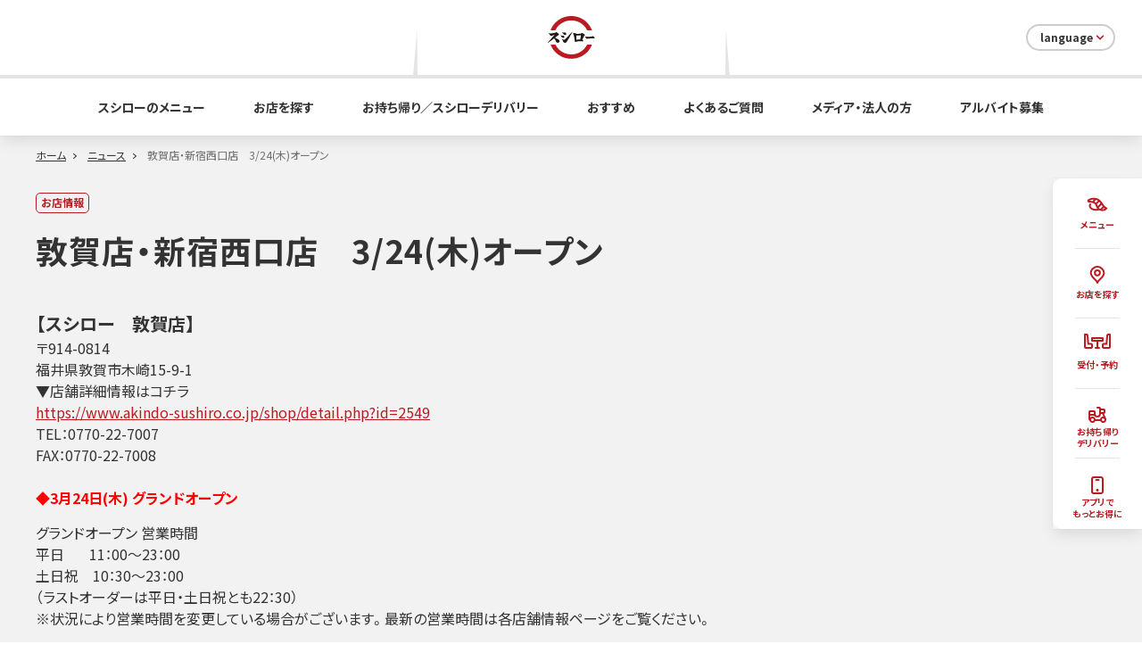

--- FILE ---
content_type: text/html; charset=UTF-8
request_url: http://akindo-sushiro.co.jp/news/detail.php?id=2642
body_size: 99286
content:
<!DOCTYPE html>
<html lang="ja">
<head prefix="og: http://ogp.me/ns# fb: http://ogp.me/ns/fb#">
<meta charset="UTF-8">
<meta http-equiv="X-UA-Compatible" content="IE=edge"><script type="text/javascript">(window.NREUM||(NREUM={})).init={ajax:{deny_list:["bam.nr-data.net"]},feature_flags:["soft_nav"]};(window.NREUM||(NREUM={})).loader_config={xpid:"XAQCUVFWGwIDVFdRBAQG",licenseKey:"da196d747d",applicationID:"13063351",browserID:"13080136"};;/*! For license information please see nr-loader-full-1.308.0.min.js.LICENSE.txt */
(()=>{var e,t,r={384:(e,t,r)=>{"use strict";r.d(t,{NT:()=>a,US:()=>u,Zm:()=>o,bQ:()=>d,dV:()=>c,pV:()=>l});var n=r(6154),i=r(1863),s=r(1910);const a={beacon:"bam.nr-data.net",errorBeacon:"bam.nr-data.net"};function o(){return n.gm.NREUM||(n.gm.NREUM={}),void 0===n.gm.newrelic&&(n.gm.newrelic=n.gm.NREUM),n.gm.NREUM}function c(){let e=o();return e.o||(e.o={ST:n.gm.setTimeout,SI:n.gm.setImmediate||n.gm.setInterval,CT:n.gm.clearTimeout,XHR:n.gm.XMLHttpRequest,REQ:n.gm.Request,EV:n.gm.Event,PR:n.gm.Promise,MO:n.gm.MutationObserver,FETCH:n.gm.fetch,WS:n.gm.WebSocket},(0,s.i)(...Object.values(e.o))),e}function d(e,t){let r=o();r.initializedAgents??={},t.initializedAt={ms:(0,i.t)(),date:new Date},r.initializedAgents[e]=t}function u(e,t){o()[e]=t}function l(){return function(){let e=o();const t=e.info||{};e.info={beacon:a.beacon,errorBeacon:a.errorBeacon,...t}}(),function(){let e=o();const t=e.init||{};e.init={...t}}(),c(),function(){let e=o();const t=e.loader_config||{};e.loader_config={...t}}(),o()}},782:(e,t,r)=>{"use strict";r.d(t,{T:()=>n});const n=r(860).K7.pageViewTiming},860:(e,t,r)=>{"use strict";r.d(t,{$J:()=>u,K7:()=>c,P3:()=>d,XX:()=>i,Yy:()=>o,df:()=>s,qY:()=>n,v4:()=>a});const n="events",i="jserrors",s="browser/blobs",a="rum",o="browser/logs",c={ajax:"ajax",genericEvents:"generic_events",jserrors:i,logging:"logging",metrics:"metrics",pageAction:"page_action",pageViewEvent:"page_view_event",pageViewTiming:"page_view_timing",sessionReplay:"session_replay",sessionTrace:"session_trace",softNav:"soft_navigations",spa:"spa"},d={[c.pageViewEvent]:1,[c.pageViewTiming]:2,[c.metrics]:3,[c.jserrors]:4,[c.spa]:5,[c.ajax]:6,[c.sessionTrace]:7,[c.softNav]:8,[c.sessionReplay]:9,[c.logging]:10,[c.genericEvents]:11},u={[c.pageViewEvent]:a,[c.pageViewTiming]:n,[c.ajax]:n,[c.spa]:n,[c.softNav]:n,[c.metrics]:i,[c.jserrors]:i,[c.sessionTrace]:s,[c.sessionReplay]:s,[c.logging]:o,[c.genericEvents]:"ins"}},944:(e,t,r)=>{"use strict";r.d(t,{R:()=>i});var n=r(3241);function i(e,t){"function"==typeof console.debug&&(console.debug("New Relic Warning: https://github.com/newrelic/newrelic-browser-agent/blob/main/docs/warning-codes.md#".concat(e),t),(0,n.W)({agentIdentifier:null,drained:null,type:"data",name:"warn",feature:"warn",data:{code:e,secondary:t}}))}},993:(e,t,r)=>{"use strict";r.d(t,{A$:()=>s,ET:()=>a,TZ:()=>o,p_:()=>i});var n=r(860);const i={ERROR:"ERROR",WARN:"WARN",INFO:"INFO",DEBUG:"DEBUG",TRACE:"TRACE"},s={OFF:0,ERROR:1,WARN:2,INFO:3,DEBUG:4,TRACE:5},a="log",o=n.K7.logging},1541:(e,t,r)=>{"use strict";r.d(t,{U:()=>i,f:()=>n});const n={MFE:"MFE",BA:"BA"};function i(e,t){if(2!==t?.harvestEndpointVersion)return{};const r=t.agentRef.runtime.appMetadata.agents[0].entityGuid;return e?{"source.id":e.id,"source.name":e.name,"source.type":e.type,"parent.id":e.parent?.id||r,"parent.type":e.parent?.type||n.BA}:{"entity.guid":r,appId:t.agentRef.info.applicationID}}},1687:(e,t,r)=>{"use strict";r.d(t,{Ak:()=>d,Ze:()=>h,x3:()=>u});var n=r(3241),i=r(7836),s=r(3606),a=r(860),o=r(2646);const c={};function d(e,t){const r={staged:!1,priority:a.P3[t]||0};l(e),c[e].get(t)||c[e].set(t,r)}function u(e,t){e&&c[e]&&(c[e].get(t)&&c[e].delete(t),p(e,t,!1),c[e].size&&f(e))}function l(e){if(!e)throw new Error("agentIdentifier required");c[e]||(c[e]=new Map)}function h(e="",t="feature",r=!1){if(l(e),!e||!c[e].get(t)||r)return p(e,t);c[e].get(t).staged=!0,f(e)}function f(e){const t=Array.from(c[e]);t.every(([e,t])=>t.staged)&&(t.sort((e,t)=>e[1].priority-t[1].priority),t.forEach(([t])=>{c[e].delete(t),p(e,t)}))}function p(e,t,r=!0){const a=e?i.ee.get(e):i.ee,c=s.i.handlers;if(!a.aborted&&a.backlog&&c){if((0,n.W)({agentIdentifier:e,type:"lifecycle",name:"drain",feature:t}),r){const e=a.backlog[t],r=c[t];if(r){for(let t=0;e&&t<e.length;++t)g(e[t],r);Object.entries(r).forEach(([e,t])=>{Object.values(t||{}).forEach(t=>{t[0]?.on&&t[0]?.context()instanceof o.y&&t[0].on(e,t[1])})})}}a.isolatedBacklog||delete c[t],a.backlog[t]=null,a.emit("drain-"+t,[])}}function g(e,t){var r=e[1];Object.values(t[r]||{}).forEach(t=>{var r=e[0];if(t[0]===r){var n=t[1],i=e[3],s=e[2];n.apply(i,s)}})}},1738:(e,t,r)=>{"use strict";r.d(t,{U:()=>f,Y:()=>h});var n=r(3241),i=r(9908),s=r(1863),a=r(944),o=r(5701),c=r(3969),d=r(8362),u=r(860),l=r(4261);function h(e,t,r,s){const h=s||r;!h||h[e]&&h[e]!==d.d.prototype[e]||(h[e]=function(){(0,i.p)(c.xV,["API/"+e+"/called"],void 0,u.K7.metrics,r.ee),(0,n.W)({agentIdentifier:r.agentIdentifier,drained:!!o.B?.[r.agentIdentifier],type:"data",name:"api",feature:l.Pl+e,data:{}});try{return t.apply(this,arguments)}catch(e){(0,a.R)(23,e)}})}function f(e,t,r,n,a){const o=e.info;null===r?delete o.jsAttributes[t]:o.jsAttributes[t]=r,(a||null===r)&&(0,i.p)(l.Pl+n,[(0,s.t)(),t,r],void 0,"session",e.ee)}},1741:(e,t,r)=>{"use strict";r.d(t,{W:()=>s});var n=r(944),i=r(4261);class s{#e(e,...t){if(this[e]!==s.prototype[e])return this[e](...t);(0,n.R)(35,e)}addPageAction(e,t){return this.#e(i.hG,e,t)}register(e){return this.#e(i.eY,e)}recordCustomEvent(e,t){return this.#e(i.fF,e,t)}setPageViewName(e,t){return this.#e(i.Fw,e,t)}setCustomAttribute(e,t,r){return this.#e(i.cD,e,t,r)}noticeError(e,t){return this.#e(i.o5,e,t)}setUserId(e,t=!1){return this.#e(i.Dl,e,t)}setApplicationVersion(e){return this.#e(i.nb,e)}setErrorHandler(e){return this.#e(i.bt,e)}addRelease(e,t){return this.#e(i.k6,e,t)}log(e,t){return this.#e(i.$9,e,t)}start(){return this.#e(i.d3)}finished(e){return this.#e(i.BL,e)}recordReplay(){return this.#e(i.CH)}pauseReplay(){return this.#e(i.Tb)}addToTrace(e){return this.#e(i.U2,e)}setCurrentRouteName(e){return this.#e(i.PA,e)}interaction(e){return this.#e(i.dT,e)}wrapLogger(e,t,r){return this.#e(i.Wb,e,t,r)}measure(e,t){return this.#e(i.V1,e,t)}consent(e){return this.#e(i.Pv,e)}}},1863:(e,t,r)=>{"use strict";function n(){return Math.floor(performance.now())}r.d(t,{t:()=>n})},1910:(e,t,r)=>{"use strict";r.d(t,{i:()=>s});var n=r(944);const i=new Map;function s(...e){return e.every(e=>{if(i.has(e))return i.get(e);const t="function"==typeof e?e.toString():"",r=t.includes("[native code]"),s=t.includes("nrWrapper");return r||s||(0,n.R)(64,e?.name||t),i.set(e,r),r})}},2555:(e,t,r)=>{"use strict";r.d(t,{D:()=>o,f:()=>a});var n=r(384),i=r(8122);const s={beacon:n.NT.beacon,errorBeacon:n.NT.errorBeacon,licenseKey:void 0,applicationID:void 0,sa:void 0,queueTime:void 0,applicationTime:void 0,ttGuid:void 0,user:void 0,account:void 0,product:void 0,extra:void 0,jsAttributes:{},userAttributes:void 0,atts:void 0,transactionName:void 0,tNamePlain:void 0};function a(e){try{return!!e.licenseKey&&!!e.errorBeacon&&!!e.applicationID}catch(e){return!1}}const o=e=>(0,i.a)(e,s)},2614:(e,t,r)=>{"use strict";r.d(t,{BB:()=>a,H3:()=>n,g:()=>d,iL:()=>c,tS:()=>o,uh:()=>i,wk:()=>s});const n="NRBA",i="SESSION",s=144e5,a=18e5,o={STARTED:"session-started",PAUSE:"session-pause",RESET:"session-reset",RESUME:"session-resume",UPDATE:"session-update"},c={SAME_TAB:"same-tab",CROSS_TAB:"cross-tab"},d={OFF:0,FULL:1,ERROR:2}},2646:(e,t,r)=>{"use strict";r.d(t,{y:()=>n});class n{constructor(e){this.contextId=e}}},2843:(e,t,r)=>{"use strict";r.d(t,{G:()=>s,u:()=>i});var n=r(3878);function i(e,t=!1,r,i){(0,n.DD)("visibilitychange",function(){if(t)return void("hidden"===document.visibilityState&&e());e(document.visibilityState)},r,i)}function s(e,t,r){(0,n.sp)("pagehide",e,t,r)}},3241:(e,t,r)=>{"use strict";r.d(t,{W:()=>s});var n=r(6154);const i="newrelic";function s(e={}){try{n.gm.dispatchEvent(new CustomEvent(i,{detail:e}))}catch(e){}}},3304:(e,t,r)=>{"use strict";r.d(t,{A:()=>s});var n=r(7836);const i=()=>{const e=new WeakSet;return(t,r)=>{if("object"==typeof r&&null!==r){if(e.has(r))return;e.add(r)}return r}};function s(e){try{return JSON.stringify(e,i())??""}catch(e){try{n.ee.emit("internal-error",[e])}catch(e){}return""}}},3333:(e,t,r)=>{"use strict";r.d(t,{$v:()=>u,TZ:()=>n,Xh:()=>c,Zp:()=>i,kd:()=>d,mq:()=>o,nf:()=>a,qN:()=>s});const n=r(860).K7.genericEvents,i=["auxclick","click","copy","keydown","paste","scrollend"],s=["focus","blur"],a=4,o=1e3,c=2e3,d=["PageAction","UserAction","BrowserPerformance"],u={RESOURCES:"experimental.resources",REGISTER:"register"}},3434:(e,t,r)=>{"use strict";r.d(t,{Jt:()=>s,YM:()=>d});var n=r(7836),i=r(5607);const s="nr@original:".concat(i.W),a=50;var o=Object.prototype.hasOwnProperty,c=!1;function d(e,t){return e||(e=n.ee),r.inPlace=function(e,t,n,i,s){n||(n="");const a="-"===n.charAt(0);for(let o=0;o<t.length;o++){const c=t[o],d=e[c];l(d)||(e[c]=r(d,a?c+n:n,i,c,s))}},r.flag=s,r;function r(t,r,n,c,d){return l(t)?t:(r||(r=""),nrWrapper[s]=t,function(e,t,r){if(Object.defineProperty&&Object.keys)try{return Object.keys(e).forEach(function(r){Object.defineProperty(t,r,{get:function(){return e[r]},set:function(t){return e[r]=t,t}})}),t}catch(e){u([e],r)}for(var n in e)o.call(e,n)&&(t[n]=e[n])}(t,nrWrapper,e),nrWrapper);function nrWrapper(){var s,o,l,h;let f;try{o=this,s=[...arguments],l="function"==typeof n?n(s,o):n||{}}catch(t){u([t,"",[s,o,c],l],e)}i(r+"start",[s,o,c],l,d);const p=performance.now();let g;try{return h=t.apply(o,s),g=performance.now(),h}catch(e){throw g=performance.now(),i(r+"err",[s,o,e],l,d),f=e,f}finally{const e=g-p,t={start:p,end:g,duration:e,isLongTask:e>=a,methodName:c,thrownError:f};t.isLongTask&&i("long-task",[t,o],l,d),i(r+"end",[s,o,h],l,d)}}}function i(r,n,i,s){if(!c||t){var a=c;c=!0;try{e.emit(r,n,i,t,s)}catch(t){u([t,r,n,i],e)}c=a}}}function u(e,t){t||(t=n.ee);try{t.emit("internal-error",e)}catch(e){}}function l(e){return!(e&&"function"==typeof e&&e.apply&&!e[s])}},3606:(e,t,r)=>{"use strict";r.d(t,{i:()=>s});var n=r(9908);s.on=a;var i=s.handlers={};function s(e,t,r,s){a(s||n.d,i,e,t,r)}function a(e,t,r,i,s){s||(s="feature"),e||(e=n.d);var a=t[s]=t[s]||{};(a[r]=a[r]||[]).push([e,i])}},3738:(e,t,r)=>{"use strict";r.d(t,{He:()=>i,Kp:()=>o,Lc:()=>d,Rz:()=>u,TZ:()=>n,bD:()=>s,d3:()=>a,jx:()=>l,sl:()=>h,uP:()=>c});const n=r(860).K7.sessionTrace,i="bstResource",s="resource",a="-start",o="-end",c="fn"+a,d="fn"+o,u="pushState",l=1e3,h=3e4},3785:(e,t,r)=>{"use strict";r.d(t,{R:()=>c,b:()=>d});var n=r(9908),i=r(1863),s=r(860),a=r(3969),o=r(993);function c(e,t,r={},c=o.p_.INFO,d=!0,u,l=(0,i.t)()){(0,n.p)(a.xV,["API/logging/".concat(c.toLowerCase(),"/called")],void 0,s.K7.metrics,e),(0,n.p)(o.ET,[l,t,r,c,d,u],void 0,s.K7.logging,e)}function d(e){return"string"==typeof e&&Object.values(o.p_).some(t=>t===e.toUpperCase().trim())}},3878:(e,t,r)=>{"use strict";function n(e,t){return{capture:e,passive:!1,signal:t}}function i(e,t,r=!1,i){window.addEventListener(e,t,n(r,i))}function s(e,t,r=!1,i){document.addEventListener(e,t,n(r,i))}r.d(t,{DD:()=>s,jT:()=>n,sp:()=>i})},3969:(e,t,r)=>{"use strict";r.d(t,{TZ:()=>n,XG:()=>o,rs:()=>i,xV:()=>a,z_:()=>s});const n=r(860).K7.metrics,i="sm",s="cm",a="storeSupportabilityMetrics",o="storeEventMetrics"},4234:(e,t,r)=>{"use strict";r.d(t,{W:()=>s});var n=r(7836),i=r(1687);class s{constructor(e,t){this.agentIdentifier=e,this.ee=n.ee.get(e),this.featureName=t,this.blocked=!1}deregisterDrain(){(0,i.x3)(this.agentIdentifier,this.featureName)}}},4261:(e,t,r)=>{"use strict";r.d(t,{$9:()=>d,BL:()=>o,CH:()=>f,Dl:()=>w,Fw:()=>y,PA:()=>m,Pl:()=>n,Pv:()=>T,Tb:()=>l,U2:()=>s,V1:()=>E,Wb:()=>x,bt:()=>b,cD:()=>v,d3:()=>R,dT:()=>c,eY:()=>p,fF:()=>h,hG:()=>i,k6:()=>a,nb:()=>g,o5:()=>u});const n="api-",i="addPageAction",s="addToTrace",a="addRelease",o="finished",c="interaction",d="log",u="noticeError",l="pauseReplay",h="recordCustomEvent",f="recordReplay",p="register",g="setApplicationVersion",m="setCurrentRouteName",v="setCustomAttribute",b="setErrorHandler",y="setPageViewName",w="setUserId",R="start",x="wrapLogger",E="measure",T="consent"},5205:(e,t,r)=>{"use strict";r.d(t,{j:()=>S});var n=r(384),i=r(1741);var s=r(2555),a=r(3333);const o=e=>{if(!e||"string"!=typeof e)return!1;try{document.createDocumentFragment().querySelector(e)}catch{return!1}return!0};var c=r(2614),d=r(944),u=r(8122);const l="[data-nr-mask]",h=e=>(0,u.a)(e,(()=>{const e={feature_flags:[],experimental:{allow_registered_children:!1,resources:!1},mask_selector:"*",block_selector:"[data-nr-block]",mask_input_options:{color:!1,date:!1,"datetime-local":!1,email:!1,month:!1,number:!1,range:!1,search:!1,tel:!1,text:!1,time:!1,url:!1,week:!1,textarea:!1,select:!1,password:!0}};return{ajax:{deny_list:void 0,block_internal:!0,enabled:!0,autoStart:!0},api:{get allow_registered_children(){return e.feature_flags.includes(a.$v.REGISTER)||e.experimental.allow_registered_children},set allow_registered_children(t){e.experimental.allow_registered_children=t},duplicate_registered_data:!1},browser_consent_mode:{enabled:!1},distributed_tracing:{enabled:void 0,exclude_newrelic_header:void 0,cors_use_newrelic_header:void 0,cors_use_tracecontext_headers:void 0,allowed_origins:void 0},get feature_flags(){return e.feature_flags},set feature_flags(t){e.feature_flags=t},generic_events:{enabled:!0,autoStart:!0},harvest:{interval:30},jserrors:{enabled:!0,autoStart:!0},logging:{enabled:!0,autoStart:!0},metrics:{enabled:!0,autoStart:!0},obfuscate:void 0,page_action:{enabled:!0},page_view_event:{enabled:!0,autoStart:!0},page_view_timing:{enabled:!0,autoStart:!0},performance:{capture_marks:!1,capture_measures:!1,capture_detail:!0,resources:{get enabled(){return e.feature_flags.includes(a.$v.RESOURCES)||e.experimental.resources},set enabled(t){e.experimental.resources=t},asset_types:[],first_party_domains:[],ignore_newrelic:!0}},privacy:{cookies_enabled:!0},proxy:{assets:void 0,beacon:void 0},session:{expiresMs:c.wk,inactiveMs:c.BB},session_replay:{autoStart:!0,enabled:!1,preload:!1,sampling_rate:10,error_sampling_rate:100,collect_fonts:!1,inline_images:!1,fix_stylesheets:!0,mask_all_inputs:!0,get mask_text_selector(){return e.mask_selector},set mask_text_selector(t){o(t)?e.mask_selector="".concat(t,",").concat(l):""===t||null===t?e.mask_selector=l:(0,d.R)(5,t)},get block_class(){return"nr-block"},get ignore_class(){return"nr-ignore"},get mask_text_class(){return"nr-mask"},get block_selector(){return e.block_selector},set block_selector(t){o(t)?e.block_selector+=",".concat(t):""!==t&&(0,d.R)(6,t)},get mask_input_options(){return e.mask_input_options},set mask_input_options(t){t&&"object"==typeof t?e.mask_input_options={...t,password:!0}:(0,d.R)(7,t)}},session_trace:{enabled:!0,autoStart:!0},soft_navigations:{enabled:!0,autoStart:!0},spa:{enabled:!0,autoStart:!0},ssl:void 0,user_actions:{enabled:!0,elementAttributes:["id","className","tagName","type"]}}})());var f=r(6154),p=r(9324);let g=0;const m={buildEnv:p.F3,distMethod:p.Xs,version:p.xv,originTime:f.WN},v={consented:!1},b={appMetadata:{},get consented(){return this.session?.state?.consent||v.consented},set consented(e){v.consented=e},customTransaction:void 0,denyList:void 0,disabled:!1,harvester:void 0,isolatedBacklog:!1,isRecording:!1,loaderType:void 0,maxBytes:3e4,obfuscator:void 0,onerror:void 0,ptid:void 0,releaseIds:{},session:void 0,timeKeeper:void 0,registeredEntities:[],jsAttributesMetadata:{bytes:0},get harvestCount(){return++g}},y=e=>{const t=(0,u.a)(e,b),r=Object.keys(m).reduce((e,t)=>(e[t]={value:m[t],writable:!1,configurable:!0,enumerable:!0},e),{});return Object.defineProperties(t,r)};var w=r(5701);const R=e=>{const t=e.startsWith("http");e+="/",r.p=t?e:"https://"+e};var x=r(7836),E=r(3241);const T={accountID:void 0,trustKey:void 0,agentID:void 0,licenseKey:void 0,applicationID:void 0,xpid:void 0},A=e=>(0,u.a)(e,T),_=new Set;function S(e,t={},r,a){let{init:o,info:c,loader_config:d,runtime:u={},exposed:l=!0}=t;if(!c){const e=(0,n.pV)();o=e.init,c=e.info,d=e.loader_config}e.init=h(o||{}),e.loader_config=A(d||{}),c.jsAttributes??={},f.bv&&(c.jsAttributes.isWorker=!0),e.info=(0,s.D)(c);const p=e.init,g=[c.beacon,c.errorBeacon];_.has(e.agentIdentifier)||(p.proxy.assets&&(R(p.proxy.assets),g.push(p.proxy.assets)),p.proxy.beacon&&g.push(p.proxy.beacon),e.beacons=[...g],function(e){const t=(0,n.pV)();Object.getOwnPropertyNames(i.W.prototype).forEach(r=>{const n=i.W.prototype[r];if("function"!=typeof n||"constructor"===n)return;let s=t[r];e[r]&&!1!==e.exposed&&"micro-agent"!==e.runtime?.loaderType&&(t[r]=(...t)=>{const n=e[r](...t);return s?s(...t):n})})}(e),(0,n.US)("activatedFeatures",w.B)),u.denyList=[...p.ajax.deny_list||[],...p.ajax.block_internal?g:[]],u.ptid=e.agentIdentifier,u.loaderType=r,e.runtime=y(u),_.has(e.agentIdentifier)||(e.ee=x.ee.get(e.agentIdentifier),e.exposed=l,(0,E.W)({agentIdentifier:e.agentIdentifier,drained:!!w.B?.[e.agentIdentifier],type:"lifecycle",name:"initialize",feature:void 0,data:e.config})),_.add(e.agentIdentifier)}},5270:(e,t,r)=>{"use strict";r.d(t,{Aw:()=>a,SR:()=>s,rF:()=>o});var n=r(384),i=r(7767);function s(e){return!!(0,n.dV)().o.MO&&(0,i.V)(e)&&!0===e?.session_trace.enabled}function a(e){return!0===e?.session_replay.preload&&s(e)}function o(e,t){try{if("string"==typeof t?.type){if("password"===t.type.toLowerCase())return"*".repeat(e?.length||0);if(void 0!==t?.dataset?.nrUnmask||t?.classList?.contains("nr-unmask"))return e}}catch(e){}return"string"==typeof e?e.replace(/[\S]/g,"*"):"*".repeat(e?.length||0)}},5289:(e,t,r)=>{"use strict";r.d(t,{GG:()=>a,Qr:()=>c,sB:()=>o});var n=r(3878),i=r(6389);function s(){return"undefined"==typeof document||"complete"===document.readyState}function a(e,t){if(s())return e();const r=(0,i.J)(e),a=setInterval(()=>{s()&&(clearInterval(a),r())},500);(0,n.sp)("load",r,t)}function o(e){if(s())return e();(0,n.DD)("DOMContentLoaded",e)}function c(e){if(s())return e();(0,n.sp)("popstate",e)}},5607:(e,t,r)=>{"use strict";r.d(t,{W:()=>n});const n=(0,r(9566).bz)()},5701:(e,t,r)=>{"use strict";r.d(t,{B:()=>s,t:()=>a});var n=r(3241);const i=new Set,s={};function a(e,t){const r=t.agentIdentifier;s[r]??={},e&&"object"==typeof e&&(i.has(r)||(t.ee.emit("rumresp",[e]),s[r]=e,i.add(r),(0,n.W)({agentIdentifier:r,loaded:!0,drained:!0,type:"lifecycle",name:"load",feature:void 0,data:e})))}},6154:(e,t,r)=>{"use strict";r.d(t,{OF:()=>d,RI:()=>i,WN:()=>h,bv:()=>s,eN:()=>f,gm:()=>a,lR:()=>l,m:()=>c,mw:()=>o,sb:()=>u});var n=r(1863);const i="undefined"!=typeof window&&!!window.document,s="undefined"!=typeof WorkerGlobalScope&&("undefined"!=typeof self&&self instanceof WorkerGlobalScope&&self.navigator instanceof WorkerNavigator||"undefined"!=typeof globalThis&&globalThis instanceof WorkerGlobalScope&&globalThis.navigator instanceof WorkerNavigator),a=i?window:"undefined"!=typeof WorkerGlobalScope&&("undefined"!=typeof self&&self instanceof WorkerGlobalScope&&self||"undefined"!=typeof globalThis&&globalThis instanceof WorkerGlobalScope&&globalThis),o=Boolean("hidden"===a?.document?.visibilityState),c=""+a?.location,d=/iPad|iPhone|iPod/.test(a.navigator?.userAgent),u=d&&"undefined"==typeof SharedWorker,l=(()=>{const e=a.navigator?.userAgent?.match(/Firefox[/\s](\d+\.\d+)/);return Array.isArray(e)&&e.length>=2?+e[1]:0})(),h=Date.now()-(0,n.t)(),f=()=>"undefined"!=typeof PerformanceNavigationTiming&&a?.performance?.getEntriesByType("navigation")?.[0]?.responseStart},6344:(e,t,r)=>{"use strict";r.d(t,{BB:()=>u,Qb:()=>l,TZ:()=>i,Ug:()=>a,Vh:()=>s,_s:()=>o,bc:()=>d,yP:()=>c});var n=r(2614);const i=r(860).K7.sessionReplay,s="errorDuringReplay",a=.12,o={DomContentLoaded:0,Load:1,FullSnapshot:2,IncrementalSnapshot:3,Meta:4,Custom:5},c={[n.g.ERROR]:15e3,[n.g.FULL]:3e5,[n.g.OFF]:0},d={RESET:{message:"Session was reset",sm:"Reset"},IMPORT:{message:"Recorder failed to import",sm:"Import"},TOO_MANY:{message:"429: Too Many Requests",sm:"Too-Many"},TOO_BIG:{message:"Payload was too large",sm:"Too-Big"},CROSS_TAB:{message:"Session Entity was set to OFF on another tab",sm:"Cross-Tab"},ENTITLEMENTS:{message:"Session Replay is not allowed and will not be started",sm:"Entitlement"}},u=5e3,l={API:"api",RESUME:"resume",SWITCH_TO_FULL:"switchToFull",INITIALIZE:"initialize",PRELOAD:"preload"}},6389:(e,t,r)=>{"use strict";function n(e,t=500,r={}){const n=r?.leading||!1;let i;return(...r)=>{n&&void 0===i&&(e.apply(this,r),i=setTimeout(()=>{i=clearTimeout(i)},t)),n||(clearTimeout(i),i=setTimeout(()=>{e.apply(this,r)},t))}}function i(e){let t=!1;return(...r)=>{t||(t=!0,e.apply(this,r))}}r.d(t,{J:()=>i,s:()=>n})},6630:(e,t,r)=>{"use strict";r.d(t,{T:()=>n});const n=r(860).K7.pageViewEvent},6774:(e,t,r)=>{"use strict";r.d(t,{T:()=>n});const n=r(860).K7.jserrors},7295:(e,t,r)=>{"use strict";r.d(t,{Xv:()=>a,gX:()=>i,iW:()=>s});var n=[];function i(e){if(!e||s(e))return!1;if(0===n.length)return!0;if("*"===n[0].hostname)return!1;for(var t=0;t<n.length;t++){var r=n[t];if(r.hostname.test(e.hostname)&&r.pathname.test(e.pathname))return!1}return!0}function s(e){return void 0===e.hostname}function a(e){if(n=[],e&&e.length)for(var t=0;t<e.length;t++){let r=e[t];if(!r)continue;if("*"===r)return void(n=[{hostname:"*"}]);0===r.indexOf("http://")?r=r.substring(7):0===r.indexOf("https://")&&(r=r.substring(8));const i=r.indexOf("/");let s,a;i>0?(s=r.substring(0,i),a=r.substring(i)):(s=r,a="*");let[c]=s.split(":");n.push({hostname:o(c),pathname:o(a,!0)})}}function o(e,t=!1){const r=e.replace(/[.+?^${}()|[\]\\]/g,e=>"\\"+e).replace(/\*/g,".*?");return new RegExp((t?"^":"")+r+"$")}},7485:(e,t,r)=>{"use strict";r.d(t,{D:()=>i});var n=r(6154);function i(e){if(0===(e||"").indexOf("data:"))return{protocol:"data"};try{const t=new URL(e,location.href),r={port:t.port,hostname:t.hostname,pathname:t.pathname,search:t.search,protocol:t.protocol.slice(0,t.protocol.indexOf(":")),sameOrigin:t.protocol===n.gm?.location?.protocol&&t.host===n.gm?.location?.host};return r.port&&""!==r.port||("http:"===t.protocol&&(r.port="80"),"https:"===t.protocol&&(r.port="443")),r.pathname&&""!==r.pathname?r.pathname.startsWith("/")||(r.pathname="/".concat(r.pathname)):r.pathname="/",r}catch(e){return{}}}},7699:(e,t,r)=>{"use strict";r.d(t,{It:()=>s,KC:()=>o,No:()=>i,qh:()=>a});var n=r(860);const i=16e3,s=1e6,a="SESSION_ERROR",o={[n.K7.logging]:!0,[n.K7.genericEvents]:!1,[n.K7.jserrors]:!1,[n.K7.ajax]:!1}},7767:(e,t,r)=>{"use strict";r.d(t,{V:()=>i});var n=r(6154);const i=e=>n.RI&&!0===e?.privacy.cookies_enabled},7836:(e,t,r)=>{"use strict";r.d(t,{P:()=>o,ee:()=>c});var n=r(384),i=r(8990),s=r(2646),a=r(5607);const o="nr@context:".concat(a.W),c=function e(t,r){var n={},a={},u={},l=!1;try{l=16===r.length&&d.initializedAgents?.[r]?.runtime.isolatedBacklog}catch(e){}var h={on:p,addEventListener:p,removeEventListener:function(e,t){var r=n[e];if(!r)return;for(var i=0;i<r.length;i++)r[i]===t&&r.splice(i,1)},emit:function(e,r,n,i,s){!1!==s&&(s=!0);if(c.aborted&&!i)return;t&&s&&t.emit(e,r,n);var o=f(n);g(e).forEach(e=>{e.apply(o,r)});var d=v()[a[e]];d&&d.push([h,e,r,o]);return o},get:m,listeners:g,context:f,buffer:function(e,t){const r=v();if(t=t||"feature",h.aborted)return;Object.entries(e||{}).forEach(([e,n])=>{a[n]=t,t in r||(r[t]=[])})},abort:function(){h._aborted=!0,Object.keys(h.backlog).forEach(e=>{delete h.backlog[e]})},isBuffering:function(e){return!!v()[a[e]]},debugId:r,backlog:l?{}:t&&"object"==typeof t.backlog?t.backlog:{},isolatedBacklog:l};return Object.defineProperty(h,"aborted",{get:()=>{let e=h._aborted||!1;return e||(t&&(e=t.aborted),e)}}),h;function f(e){return e&&e instanceof s.y?e:e?(0,i.I)(e,o,()=>new s.y(o)):new s.y(o)}function p(e,t){n[e]=g(e).concat(t)}function g(e){return n[e]||[]}function m(t){return u[t]=u[t]||e(h,t)}function v(){return h.backlog}}(void 0,"globalEE"),d=(0,n.Zm)();d.ee||(d.ee=c)},8122:(e,t,r)=>{"use strict";r.d(t,{a:()=>i});var n=r(944);function i(e,t){try{if(!e||"object"!=typeof e)return(0,n.R)(3);if(!t||"object"!=typeof t)return(0,n.R)(4);const r=Object.create(Object.getPrototypeOf(t),Object.getOwnPropertyDescriptors(t)),s=0===Object.keys(r).length?e:r;for(let a in s)if(void 0!==e[a])try{if(null===e[a]){r[a]=null;continue}Array.isArray(e[a])&&Array.isArray(t[a])?r[a]=Array.from(new Set([...e[a],...t[a]])):"object"==typeof e[a]&&"object"==typeof t[a]?r[a]=i(e[a],t[a]):r[a]=e[a]}catch(e){r[a]||(0,n.R)(1,e)}return r}catch(e){(0,n.R)(2,e)}}},8139:(e,t,r)=>{"use strict";r.d(t,{u:()=>h});var n=r(7836),i=r(3434),s=r(8990),a=r(6154);const o={},c=a.gm.XMLHttpRequest,d="addEventListener",u="removeEventListener",l="nr@wrapped:".concat(n.P);function h(e){var t=function(e){return(e||n.ee).get("events")}(e);if(o[t.debugId]++)return t;o[t.debugId]=1;var r=(0,i.YM)(t,!0);function h(e){r.inPlace(e,[d,u],"-",p)}function p(e,t){return e[1]}return"getPrototypeOf"in Object&&(a.RI&&f(document,h),c&&f(c.prototype,h),f(a.gm,h)),t.on(d+"-start",function(e,t){var n=e[1];if(null!==n&&("function"==typeof n||"object"==typeof n)&&"newrelic"!==e[0]){var i=(0,s.I)(n,l,function(){var e={object:function(){if("function"!=typeof n.handleEvent)return;return n.handleEvent.apply(n,arguments)},function:n}[typeof n];return e?r(e,"fn-",null,e.name||"anonymous"):n});this.wrapped=e[1]=i}}),t.on(u+"-start",function(e){e[1]=this.wrapped||e[1]}),t}function f(e,t,...r){let n=e;for(;"object"==typeof n&&!Object.prototype.hasOwnProperty.call(n,d);)n=Object.getPrototypeOf(n);n&&t(n,...r)}},8362:(e,t,r)=>{"use strict";r.d(t,{d:()=>s});var n=r(9566),i=r(1741);class s extends i.W{agentIdentifier=(0,n.LA)(16)}},8374:(e,t,r)=>{r.nc=(()=>{try{return document?.currentScript?.nonce}catch(e){}return""})()},8990:(e,t,r)=>{"use strict";r.d(t,{I:()=>i});var n=Object.prototype.hasOwnProperty;function i(e,t,r){if(n.call(e,t))return e[t];var i=r();if(Object.defineProperty&&Object.keys)try{return Object.defineProperty(e,t,{value:i,writable:!0,enumerable:!1}),i}catch(e){}return e[t]=i,i}},9119:(e,t,r)=>{"use strict";r.d(t,{L:()=>s});var n=/([^?#]*)[^#]*(#[^?]*|$).*/,i=/([^?#]*)().*/;function s(e,t){return e?e.replace(t?n:i,"$1$2"):e}},9300:(e,t,r)=>{"use strict";r.d(t,{T:()=>n});const n=r(860).K7.ajax},9324:(e,t,r)=>{"use strict";r.d(t,{AJ:()=>a,F3:()=>i,Xs:()=>s,Yq:()=>o,xv:()=>n});const n="1.308.0",i="PROD",s="CDN",a="@newrelic/rrweb",o="1.0.1"},9566:(e,t,r)=>{"use strict";r.d(t,{LA:()=>o,ZF:()=>c,bz:()=>a,el:()=>d});var n=r(6154);const i="xxxxxxxx-xxxx-4xxx-yxxx-xxxxxxxxxxxx";function s(e,t){return e?15&e[t]:16*Math.random()|0}function a(){const e=n.gm?.crypto||n.gm?.msCrypto;let t,r=0;return e&&e.getRandomValues&&(t=e.getRandomValues(new Uint8Array(30))),i.split("").map(e=>"x"===e?s(t,r++).toString(16):"y"===e?(3&s()|8).toString(16):e).join("")}function o(e){const t=n.gm?.crypto||n.gm?.msCrypto;let r,i=0;t&&t.getRandomValues&&(r=t.getRandomValues(new Uint8Array(e)));const a=[];for(var o=0;o<e;o++)a.push(s(r,i++).toString(16));return a.join("")}function c(){return o(16)}function d(){return o(32)}},9908:(e,t,r)=>{"use strict";r.d(t,{d:()=>n,p:()=>i});var n=r(7836).ee.get("handle");function i(e,t,r,i,s){s?(s.buffer([e],i),s.emit(e,t,r)):(n.buffer([e],i),n.emit(e,t,r))}}},n={};function i(e){var t=n[e];if(void 0!==t)return t.exports;var s=n[e]={exports:{}};return r[e](s,s.exports,i),s.exports}i.m=r,i.d=(e,t)=>{for(var r in t)i.o(t,r)&&!i.o(e,r)&&Object.defineProperty(e,r,{enumerable:!0,get:t[r]})},i.f={},i.e=e=>Promise.all(Object.keys(i.f).reduce((t,r)=>(i.f[r](e,t),t),[])),i.u=e=>({95:"nr-full-compressor",222:"nr-full-recorder",891:"nr-full"}[e]+"-1.308.0.min.js"),i.o=(e,t)=>Object.prototype.hasOwnProperty.call(e,t),e={},t="NRBA-1.308.0.PROD:",i.l=(r,n,s,a)=>{if(e[r])e[r].push(n);else{var o,c;if(void 0!==s)for(var d=document.getElementsByTagName("script"),u=0;u<d.length;u++){var l=d[u];if(l.getAttribute("src")==r||l.getAttribute("data-webpack")==t+s){o=l;break}}if(!o){c=!0;var h={891:"sha512-fcveNDcpRQS9OweGhN4uJe88Qmg+EVyH6j/wngwL2Le0m7LYyz7q+JDx7KBxsdDF4TaPVsSmHg12T3pHwdLa7w==",222:"sha512-O8ZzdvgB4fRyt7k2Qrr4STpR+tCA2mcQEig6/dP3rRy9uEx1CTKQ6cQ7Src0361y7xS434ua+zIPo265ZpjlEg==",95:"sha512-jDWejat/6/UDex/9XjYoPPmpMPuEvBCSuCg/0tnihjbn5bh9mP3An0NzFV9T5Tc+3kKhaXaZA8UIKPAanD2+Gw=="};(o=document.createElement("script")).charset="utf-8",i.nc&&o.setAttribute("nonce",i.nc),o.setAttribute("data-webpack",t+s),o.src=r,0!==o.src.indexOf(window.location.origin+"/")&&(o.crossOrigin="anonymous"),h[a]&&(o.integrity=h[a])}e[r]=[n];var f=(t,n)=>{o.onerror=o.onload=null,clearTimeout(p);var i=e[r];if(delete e[r],o.parentNode&&o.parentNode.removeChild(o),i&&i.forEach(e=>e(n)),t)return t(n)},p=setTimeout(f.bind(null,void 0,{type:"timeout",target:o}),12e4);o.onerror=f.bind(null,o.onerror),o.onload=f.bind(null,o.onload),c&&document.head.appendChild(o)}},i.r=e=>{"undefined"!=typeof Symbol&&Symbol.toStringTag&&Object.defineProperty(e,Symbol.toStringTag,{value:"Module"}),Object.defineProperty(e,"__esModule",{value:!0})},i.p="https://js-agent.newrelic.com/",(()=>{var e={85:0,959:0};i.f.j=(t,r)=>{var n=i.o(e,t)?e[t]:void 0;if(0!==n)if(n)r.push(n[2]);else{var s=new Promise((r,i)=>n=e[t]=[r,i]);r.push(n[2]=s);var a=i.p+i.u(t),o=new Error;i.l(a,r=>{if(i.o(e,t)&&(0!==(n=e[t])&&(e[t]=void 0),n)){var s=r&&("load"===r.type?"missing":r.type),a=r&&r.target&&r.target.src;o.message="Loading chunk "+t+" failed: ("+s+": "+a+")",o.name="ChunkLoadError",o.type=s,o.request=a,n[1](o)}},"chunk-"+t,t)}};var t=(t,r)=>{var n,s,[a,o,c]=r,d=0;if(a.some(t=>0!==e[t])){for(n in o)i.o(o,n)&&(i.m[n]=o[n]);if(c)c(i)}for(t&&t(r);d<a.length;d++)s=a[d],i.o(e,s)&&e[s]&&e[s][0](),e[s]=0},r=self["webpackChunk:NRBA-1.308.0.PROD"]=self["webpackChunk:NRBA-1.308.0.PROD"]||[];r.forEach(t.bind(null,0)),r.push=t.bind(null,r.push.bind(r))})(),(()=>{"use strict";i(8374);var e=i(8362),t=i(860);const r=Object.values(t.K7);var n=i(5205);var s=i(9908),a=i(1863),o=i(4261),c=i(1738);var d=i(1687),u=i(4234),l=i(5289),h=i(6154),f=i(944),p=i(5270),g=i(7767),m=i(6389),v=i(7699);class b extends u.W{constructor(e,t){super(e.agentIdentifier,t),this.agentRef=e,this.abortHandler=void 0,this.featAggregate=void 0,this.loadedSuccessfully=void 0,this.onAggregateImported=new Promise(e=>{this.loadedSuccessfully=e}),this.deferred=Promise.resolve(),!1===e.init[this.featureName].autoStart?this.deferred=new Promise((t,r)=>{this.ee.on("manual-start-all",(0,m.J)(()=>{(0,d.Ak)(e.agentIdentifier,this.featureName),t()}))}):(0,d.Ak)(e.agentIdentifier,t)}importAggregator(e,t,r={}){if(this.featAggregate)return;const n=async()=>{let n;await this.deferred;try{if((0,g.V)(e.init)){const{setupAgentSession:t}=await i.e(891).then(i.bind(i,8766));n=t(e)}}catch(e){(0,f.R)(20,e),this.ee.emit("internal-error",[e]),(0,s.p)(v.qh,[e],void 0,this.featureName,this.ee)}try{if(!this.#t(this.featureName,n,e.init))return(0,d.Ze)(this.agentIdentifier,this.featureName),void this.loadedSuccessfully(!1);const{Aggregate:i}=await t();this.featAggregate=new i(e,r),e.runtime.harvester.initializedAggregates.push(this.featAggregate),this.loadedSuccessfully(!0)}catch(e){(0,f.R)(34,e),this.abortHandler?.(),(0,d.Ze)(this.agentIdentifier,this.featureName,!0),this.loadedSuccessfully(!1),this.ee&&this.ee.abort()}};h.RI?(0,l.GG)(()=>n(),!0):n()}#t(e,r,n){if(this.blocked)return!1;switch(e){case t.K7.sessionReplay:return(0,p.SR)(n)&&!!r;case t.K7.sessionTrace:return!!r;default:return!0}}}var y=i(6630),w=i(2614),R=i(3241);class x extends b{static featureName=y.T;constructor(e){var t;super(e,y.T),this.setupInspectionEvents(e.agentIdentifier),t=e,(0,c.Y)(o.Fw,function(e,r){"string"==typeof e&&("/"!==e.charAt(0)&&(e="/"+e),t.runtime.customTransaction=(r||"http://custom.transaction")+e,(0,s.p)(o.Pl+o.Fw,[(0,a.t)()],void 0,void 0,t.ee))},t),this.importAggregator(e,()=>i.e(891).then(i.bind(i,3718)))}setupInspectionEvents(e){const t=(t,r)=>{t&&(0,R.W)({agentIdentifier:e,timeStamp:t.timeStamp,loaded:"complete"===t.target.readyState,type:"window",name:r,data:t.target.location+""})};(0,l.sB)(e=>{t(e,"DOMContentLoaded")}),(0,l.GG)(e=>{t(e,"load")}),(0,l.Qr)(e=>{t(e,"navigate")}),this.ee.on(w.tS.UPDATE,(t,r)=>{(0,R.W)({agentIdentifier:e,type:"lifecycle",name:"session",data:r})})}}var E=i(384);class T extends e.d{constructor(e){var t;(super(),h.gm)?(this.features={},(0,E.bQ)(this.agentIdentifier,this),this.desiredFeatures=new Set(e.features||[]),this.desiredFeatures.add(x),(0,n.j)(this,e,e.loaderType||"agent"),t=this,(0,c.Y)(o.cD,function(e,r,n=!1){if("string"==typeof e){if(["string","number","boolean"].includes(typeof r)||null===r)return(0,c.U)(t,e,r,o.cD,n);(0,f.R)(40,typeof r)}else(0,f.R)(39,typeof e)},t),function(e){(0,c.Y)(o.Dl,function(t,r=!1){if("string"!=typeof t&&null!==t)return void(0,f.R)(41,typeof t);const n=e.info.jsAttributes["enduser.id"];r&&null!=n&&n!==t?(0,s.p)(o.Pl+"setUserIdAndResetSession",[t],void 0,"session",e.ee):(0,c.U)(e,"enduser.id",t,o.Dl,!0)},e)}(this),function(e){(0,c.Y)(o.nb,function(t){if("string"==typeof t||null===t)return(0,c.U)(e,"application.version",t,o.nb,!1);(0,f.R)(42,typeof t)},e)}(this),function(e){(0,c.Y)(o.d3,function(){e.ee.emit("manual-start-all")},e)}(this),function(e){(0,c.Y)(o.Pv,function(t=!0){if("boolean"==typeof t){if((0,s.p)(o.Pl+o.Pv,[t],void 0,"session",e.ee),e.runtime.consented=t,t){const t=e.features.page_view_event;t.onAggregateImported.then(e=>{const r=t.featAggregate;e&&!r.sentRum&&r.sendRum()})}}else(0,f.R)(65,typeof t)},e)}(this),this.run()):(0,f.R)(21)}get config(){return{info:this.info,init:this.init,loader_config:this.loader_config,runtime:this.runtime}}get api(){return this}run(){try{const e=function(e){const t={};return r.forEach(r=>{t[r]=!!e[r]?.enabled}),t}(this.init),n=[...this.desiredFeatures];n.sort((e,r)=>t.P3[e.featureName]-t.P3[r.featureName]),n.forEach(r=>{if(!e[r.featureName]&&r.featureName!==t.K7.pageViewEvent)return;if(r.featureName===t.K7.spa)return void(0,f.R)(67);const n=function(e){switch(e){case t.K7.ajax:return[t.K7.jserrors];case t.K7.sessionTrace:return[t.K7.ajax,t.K7.pageViewEvent];case t.K7.sessionReplay:return[t.K7.sessionTrace];case t.K7.pageViewTiming:return[t.K7.pageViewEvent];default:return[]}}(r.featureName).filter(e=>!(e in this.features));n.length>0&&(0,f.R)(36,{targetFeature:r.featureName,missingDependencies:n}),this.features[r.featureName]=new r(this)})}catch(e){(0,f.R)(22,e);for(const e in this.features)this.features[e].abortHandler?.();const t=(0,E.Zm)();delete t.initializedAgents[this.agentIdentifier]?.features,delete this.sharedAggregator;return t.ee.get(this.agentIdentifier).abort(),!1}}}var A=i(2843),_=i(782);class S extends b{static featureName=_.T;constructor(e){super(e,_.T),h.RI&&((0,A.u)(()=>(0,s.p)("docHidden",[(0,a.t)()],void 0,_.T,this.ee),!0),(0,A.G)(()=>(0,s.p)("winPagehide",[(0,a.t)()],void 0,_.T,this.ee)),this.importAggregator(e,()=>i.e(891).then(i.bind(i,9018))))}}var O=i(3969);class I extends b{static featureName=O.TZ;constructor(e){super(e,O.TZ),h.RI&&document.addEventListener("securitypolicyviolation",e=>{(0,s.p)(O.xV,["Generic/CSPViolation/Detected"],void 0,this.featureName,this.ee)}),this.importAggregator(e,()=>i.e(891).then(i.bind(i,6555)))}}var P=i(6774),k=i(3878),N=i(3304);class D{constructor(e,t,r,n,i){this.name="UncaughtError",this.message="string"==typeof e?e:(0,N.A)(e),this.sourceURL=t,this.line=r,this.column=n,this.__newrelic=i}}function j(e){return M(e)?e:new D(void 0!==e?.message?e.message:e,e?.filename||e?.sourceURL,e?.lineno||e?.line,e?.colno||e?.col,e?.__newrelic,e?.cause)}function C(e){const t="Unhandled Promise Rejection: ";if(!e?.reason)return;if(M(e.reason)){try{e.reason.message.startsWith(t)||(e.reason.message=t+e.reason.message)}catch(e){}return j(e.reason)}const r=j(e.reason);return(r.message||"").startsWith(t)||(r.message=t+r.message),r}function L(e){if(e.error instanceof SyntaxError&&!/:\d+$/.test(e.error.stack?.trim())){const t=new D(e.message,e.filename,e.lineno,e.colno,e.error.__newrelic,e.cause);return t.name=SyntaxError.name,t}return M(e.error)?e.error:j(e)}function M(e){return e instanceof Error&&!!e.stack}function B(e,r,n,i,o=(0,a.t)()){"string"==typeof e&&(e=new Error(e)),(0,s.p)("err",[e,o,!1,r,n.runtime.isRecording,void 0,i],void 0,t.K7.jserrors,n.ee),(0,s.p)("uaErr",[],void 0,t.K7.genericEvents,n.ee)}var H=i(1541),K=i(993),W=i(3785);function U(e,{customAttributes:t={},level:r=K.p_.INFO}={},n,i,s=(0,a.t)()){(0,W.R)(n.ee,e,t,r,!1,i,s)}function F(e,r,n,i,c=(0,a.t)()){(0,s.p)(o.Pl+o.hG,[c,e,r,i],void 0,t.K7.genericEvents,n.ee)}function V(e,r,n,i,c=(0,a.t)()){const{start:d,end:u,customAttributes:l}=r||{},h={customAttributes:l||{}};if("object"!=typeof h.customAttributes||"string"!=typeof e||0===e.length)return void(0,f.R)(57);const p=(e,t)=>null==e?t:"number"==typeof e?e:e instanceof PerformanceMark?e.startTime:Number.NaN;if(h.start=p(d,0),h.end=p(u,c),Number.isNaN(h.start)||Number.isNaN(h.end))(0,f.R)(57);else{if(h.duration=h.end-h.start,!(h.duration<0))return(0,s.p)(o.Pl+o.V1,[h,e,i],void 0,t.K7.genericEvents,n.ee),h;(0,f.R)(58)}}function z(e,r={},n,i,c=(0,a.t)()){(0,s.p)(o.Pl+o.fF,[c,e,r,i],void 0,t.K7.genericEvents,n.ee)}function G(e){(0,c.Y)(o.eY,function(t){return Y(e,t)},e)}function Y(e,r,n){(0,f.R)(54,"newrelic.register"),r||={},r.type=H.f.MFE,r.licenseKey||=e.info.licenseKey,r.blocked=!1,r.parent=n||{},Array.isArray(r.tags)||(r.tags=[]);const i={};r.tags.forEach(e=>{"name"!==e&&"id"!==e&&(i["source.".concat(e)]=!0)}),r.isolated??=!0;let o=()=>{};const c=e.runtime.registeredEntities;if(!r.isolated){const e=c.find(({metadata:{target:{id:e}}})=>e===r.id&&!r.isolated);if(e)return e}const d=e=>{r.blocked=!0,o=e};function u(e){return"string"==typeof e&&!!e.trim()&&e.trim().length<501||"number"==typeof e}e.init.api.allow_registered_children||d((0,m.J)(()=>(0,f.R)(55))),u(r.id)&&u(r.name)||d((0,m.J)(()=>(0,f.R)(48,r)));const l={addPageAction:(t,n={})=>g(F,[t,{...i,...n},e],r),deregister:()=>{d((0,m.J)(()=>(0,f.R)(68)))},log:(t,n={})=>g(U,[t,{...n,customAttributes:{...i,...n.customAttributes||{}}},e],r),measure:(t,n={})=>g(V,[t,{...n,customAttributes:{...i,...n.customAttributes||{}}},e],r),noticeError:(t,n={})=>g(B,[t,{...i,...n},e],r),register:(t={})=>g(Y,[e,t],l.metadata.target),recordCustomEvent:(t,n={})=>g(z,[t,{...i,...n},e],r),setApplicationVersion:e=>p("application.version",e),setCustomAttribute:(e,t)=>p(e,t),setUserId:e=>p("enduser.id",e),metadata:{customAttributes:i,target:r}},h=()=>(r.blocked&&o(),r.blocked);h()||c.push(l);const p=(e,t)=>{h()||(i[e]=t)},g=(r,n,i)=>{if(h())return;const o=(0,a.t)();(0,s.p)(O.xV,["API/register/".concat(r.name,"/called")],void 0,t.K7.metrics,e.ee);try{if(e.init.api.duplicate_registered_data&&"register"!==r.name){let e=n;if(n[1]instanceof Object){const t={"child.id":i.id,"child.type":i.type};e="customAttributes"in n[1]?[n[0],{...n[1],customAttributes:{...n[1].customAttributes,...t}},...n.slice(2)]:[n[0],{...n[1],...t},...n.slice(2)]}r(...e,void 0,o)}return r(...n,i,o)}catch(e){(0,f.R)(50,e)}};return l}class q extends b{static featureName=P.T;constructor(e){var t;super(e,P.T),t=e,(0,c.Y)(o.o5,(e,r)=>B(e,r,t),t),function(e){(0,c.Y)(o.bt,function(t){e.runtime.onerror=t},e)}(e),function(e){let t=0;(0,c.Y)(o.k6,function(e,r){++t>10||(this.runtime.releaseIds[e.slice(-200)]=(""+r).slice(-200))},e)}(e),G(e);try{this.removeOnAbort=new AbortController}catch(e){}this.ee.on("internal-error",(t,r)=>{this.abortHandler&&(0,s.p)("ierr",[j(t),(0,a.t)(),!0,{},e.runtime.isRecording,r],void 0,this.featureName,this.ee)}),h.gm.addEventListener("unhandledrejection",t=>{this.abortHandler&&(0,s.p)("err",[C(t),(0,a.t)(),!1,{unhandledPromiseRejection:1},e.runtime.isRecording],void 0,this.featureName,this.ee)},(0,k.jT)(!1,this.removeOnAbort?.signal)),h.gm.addEventListener("error",t=>{this.abortHandler&&(0,s.p)("err",[L(t),(0,a.t)(),!1,{},e.runtime.isRecording],void 0,this.featureName,this.ee)},(0,k.jT)(!1,this.removeOnAbort?.signal)),this.abortHandler=this.#r,this.importAggregator(e,()=>i.e(891).then(i.bind(i,2176)))}#r(){this.removeOnAbort?.abort(),this.abortHandler=void 0}}var Z=i(8990);let X=1;function J(e){const t=typeof e;return!e||"object"!==t&&"function"!==t?-1:e===h.gm?0:(0,Z.I)(e,"nr@id",function(){return X++})}function Q(e){if("string"==typeof e&&e.length)return e.length;if("object"==typeof e){if("undefined"!=typeof ArrayBuffer&&e instanceof ArrayBuffer&&e.byteLength)return e.byteLength;if("undefined"!=typeof Blob&&e instanceof Blob&&e.size)return e.size;if(!("undefined"!=typeof FormData&&e instanceof FormData))try{return(0,N.A)(e).length}catch(e){return}}}var ee=i(8139),te=i(7836),re=i(3434);const ne={},ie=["open","send"];function se(e){var t=e||te.ee;const r=function(e){return(e||te.ee).get("xhr")}(t);if(void 0===h.gm.XMLHttpRequest)return r;if(ne[r.debugId]++)return r;ne[r.debugId]=1,(0,ee.u)(t);var n=(0,re.YM)(r),i=h.gm.XMLHttpRequest,s=h.gm.MutationObserver,a=h.gm.Promise,o=h.gm.setInterval,c="readystatechange",d=["onload","onerror","onabort","onloadstart","onloadend","onprogress","ontimeout"],u=[],l=h.gm.XMLHttpRequest=function(e){const t=new i(e),s=r.context(t);try{r.emit("new-xhr",[t],s),t.addEventListener(c,(a=s,function(){var e=this;e.readyState>3&&!a.resolved&&(a.resolved=!0,r.emit("xhr-resolved",[],e)),n.inPlace(e,d,"fn-",y)}),(0,k.jT)(!1))}catch(e){(0,f.R)(15,e);try{r.emit("internal-error",[e])}catch(e){}}var a;return t};function p(e,t){n.inPlace(t,["onreadystatechange"],"fn-",y)}if(function(e,t){for(var r in e)t[r]=e[r]}(i,l),l.prototype=i.prototype,n.inPlace(l.prototype,ie,"-xhr-",y),r.on("send-xhr-start",function(e,t){p(e,t),function(e){u.push(e),s&&(g?g.then(b):o?o(b):(m=-m,v.data=m))}(t)}),r.on("open-xhr-start",p),s){var g=a&&a.resolve();if(!o&&!a){var m=1,v=document.createTextNode(m);new s(b).observe(v,{characterData:!0})}}else t.on("fn-end",function(e){e[0]&&e[0].type===c||b()});function b(){for(var e=0;e<u.length;e++)p(0,u[e]);u.length&&(u=[])}function y(e,t){return t}return r}var ae="fetch-",oe=ae+"body-",ce=["arrayBuffer","blob","json","text","formData"],de=h.gm.Request,ue=h.gm.Response,le="prototype";const he={};function fe(e){const t=function(e){return(e||te.ee).get("fetch")}(e);if(!(de&&ue&&h.gm.fetch))return t;if(he[t.debugId]++)return t;function r(e,r,n){var i=e[r];"function"==typeof i&&(e[r]=function(){var e,r=[...arguments],s={};t.emit(n+"before-start",[r],s),s[te.P]&&s[te.P].dt&&(e=s[te.P].dt);var a=i.apply(this,r);return t.emit(n+"start",[r,e],a),a.then(function(e){return t.emit(n+"end",[null,e],a),e},function(e){throw t.emit(n+"end",[e],a),e})})}return he[t.debugId]=1,ce.forEach(e=>{r(de[le],e,oe),r(ue[le],e,oe)}),r(h.gm,"fetch",ae),t.on(ae+"end",function(e,r){var n=this;if(r){var i=r.headers.get("content-length");null!==i&&(n.rxSize=i),t.emit(ae+"done",[null,r],n)}else t.emit(ae+"done",[e],n)}),t}var pe=i(7485),ge=i(9566);class me{constructor(e){this.agentRef=e}generateTracePayload(e){const t=this.agentRef.loader_config;if(!this.shouldGenerateTrace(e)||!t)return null;var r=(t.accountID||"").toString()||null,n=(t.agentID||"").toString()||null,i=(t.trustKey||"").toString()||null;if(!r||!n)return null;var s=(0,ge.ZF)(),a=(0,ge.el)(),o=Date.now(),c={spanId:s,traceId:a,timestamp:o};return(e.sameOrigin||this.isAllowedOrigin(e)&&this.useTraceContextHeadersForCors())&&(c.traceContextParentHeader=this.generateTraceContextParentHeader(s,a),c.traceContextStateHeader=this.generateTraceContextStateHeader(s,o,r,n,i)),(e.sameOrigin&&!this.excludeNewrelicHeader()||!e.sameOrigin&&this.isAllowedOrigin(e)&&this.useNewrelicHeaderForCors())&&(c.newrelicHeader=this.generateTraceHeader(s,a,o,r,n,i)),c}generateTraceContextParentHeader(e,t){return"00-"+t+"-"+e+"-01"}generateTraceContextStateHeader(e,t,r,n,i){return i+"@nr=0-1-"+r+"-"+n+"-"+e+"----"+t}generateTraceHeader(e,t,r,n,i,s){if(!("function"==typeof h.gm?.btoa))return null;var a={v:[0,1],d:{ty:"Browser",ac:n,ap:i,id:e,tr:t,ti:r}};return s&&n!==s&&(a.d.tk=s),btoa((0,N.A)(a))}shouldGenerateTrace(e){return this.agentRef.init?.distributed_tracing?.enabled&&this.isAllowedOrigin(e)}isAllowedOrigin(e){var t=!1;const r=this.agentRef.init?.distributed_tracing;if(e.sameOrigin)t=!0;else if(r?.allowed_origins instanceof Array)for(var n=0;n<r.allowed_origins.length;n++){var i=(0,pe.D)(r.allowed_origins[n]);if(e.hostname===i.hostname&&e.protocol===i.protocol&&e.port===i.port){t=!0;break}}return t}excludeNewrelicHeader(){var e=this.agentRef.init?.distributed_tracing;return!!e&&!!e.exclude_newrelic_header}useNewrelicHeaderForCors(){var e=this.agentRef.init?.distributed_tracing;return!!e&&!1!==e.cors_use_newrelic_header}useTraceContextHeadersForCors(){var e=this.agentRef.init?.distributed_tracing;return!!e&&!!e.cors_use_tracecontext_headers}}var ve=i(9300),be=i(7295);function ye(e){return"string"==typeof e?e:e instanceof(0,E.dV)().o.REQ?e.url:h.gm?.URL&&e instanceof URL?e.href:void 0}var we=["load","error","abort","timeout"],Re=we.length,xe=(0,E.dV)().o.REQ,Ee=(0,E.dV)().o.XHR;const Te="X-NewRelic-App-Data";class Ae extends b{static featureName=ve.T;constructor(e){super(e,ve.T),this.dt=new me(e),this.handler=(e,t,r,n)=>(0,s.p)(e,t,r,n,this.ee);try{const e={xmlhttprequest:"xhr",fetch:"fetch",beacon:"beacon"};h.gm?.performance?.getEntriesByType("resource").forEach(r=>{if(r.initiatorType in e&&0!==r.responseStatus){const n={status:r.responseStatus},i={rxSize:r.transferSize,duration:Math.floor(r.duration),cbTime:0};_e(n,r.name),this.handler("xhr",[n,i,r.startTime,r.responseEnd,e[r.initiatorType]],void 0,t.K7.ajax)}})}catch(e){}fe(this.ee),se(this.ee),function(e,r,n,i){function o(e){var t=this;t.totalCbs=0,t.called=0,t.cbTime=0,t.end=E,t.ended=!1,t.xhrGuids={},t.lastSize=null,t.loadCaptureCalled=!1,t.params=this.params||{},t.metrics=this.metrics||{},t.latestLongtaskEnd=0,e.addEventListener("load",function(r){T(t,e)},(0,k.jT)(!1)),h.lR||e.addEventListener("progress",function(e){t.lastSize=e.loaded},(0,k.jT)(!1))}function c(e){this.params={method:e[0]},_e(this,e[1]),this.metrics={}}function d(t,r){e.loader_config.xpid&&this.sameOrigin&&r.setRequestHeader("X-NewRelic-ID",e.loader_config.xpid);var n=i.generateTracePayload(this.parsedOrigin);if(n){var s=!1;n.newrelicHeader&&(r.setRequestHeader("newrelic",n.newrelicHeader),s=!0),n.traceContextParentHeader&&(r.setRequestHeader("traceparent",n.traceContextParentHeader),n.traceContextStateHeader&&r.setRequestHeader("tracestate",n.traceContextStateHeader),s=!0),s&&(this.dt=n)}}function u(e,t){var n=this.metrics,i=e[0],s=this;if(n&&i){var o=Q(i);o&&(n.txSize=o)}this.startTime=(0,a.t)(),this.body=i,this.listener=function(e){try{"abort"!==e.type||s.loadCaptureCalled||(s.params.aborted=!0),("load"!==e.type||s.called===s.totalCbs&&(s.onloadCalled||"function"!=typeof t.onload)&&"function"==typeof s.end)&&s.end(t)}catch(e){try{r.emit("internal-error",[e])}catch(e){}}};for(var c=0;c<Re;c++)t.addEventListener(we[c],this.listener,(0,k.jT)(!1))}function l(e,t,r){this.cbTime+=e,t?this.onloadCalled=!0:this.called+=1,this.called!==this.totalCbs||!this.onloadCalled&&"function"==typeof r.onload||"function"!=typeof this.end||this.end(r)}function f(e,t){var r=""+J(e)+!!t;this.xhrGuids&&!this.xhrGuids[r]&&(this.xhrGuids[r]=!0,this.totalCbs+=1)}function p(e,t){var r=""+J(e)+!!t;this.xhrGuids&&this.xhrGuids[r]&&(delete this.xhrGuids[r],this.totalCbs-=1)}function g(){this.endTime=(0,a.t)()}function m(e,t){t instanceof Ee&&"load"===e[0]&&r.emit("xhr-load-added",[e[1],e[2]],t)}function v(e,t){t instanceof Ee&&"load"===e[0]&&r.emit("xhr-load-removed",[e[1],e[2]],t)}function b(e,t,r){t instanceof Ee&&("onload"===r&&(this.onload=!0),("load"===(e[0]&&e[0].type)||this.onload)&&(this.xhrCbStart=(0,a.t)()))}function y(e,t){this.xhrCbStart&&r.emit("xhr-cb-time",[(0,a.t)()-this.xhrCbStart,this.onload,t],t)}function w(e){var t,r=e[1]||{};if("string"==typeof e[0]?0===(t=e[0]).length&&h.RI&&(t=""+h.gm.location.href):e[0]&&e[0].url?t=e[0].url:h.gm?.URL&&e[0]&&e[0]instanceof URL?t=e[0].href:"function"==typeof e[0].toString&&(t=e[0].toString()),"string"==typeof t&&0!==t.length){t&&(this.parsedOrigin=(0,pe.D)(t),this.sameOrigin=this.parsedOrigin.sameOrigin);var n=i.generateTracePayload(this.parsedOrigin);if(n&&(n.newrelicHeader||n.traceContextParentHeader))if(e[0]&&e[0].headers)o(e[0].headers,n)&&(this.dt=n);else{var s={};for(var a in r)s[a]=r[a];s.headers=new Headers(r.headers||{}),o(s.headers,n)&&(this.dt=n),e.length>1?e[1]=s:e.push(s)}}function o(e,t){var r=!1;return t.newrelicHeader&&(e.set("newrelic",t.newrelicHeader),r=!0),t.traceContextParentHeader&&(e.set("traceparent",t.traceContextParentHeader),t.traceContextStateHeader&&e.set("tracestate",t.traceContextStateHeader),r=!0),r}}function R(e,t){this.params={},this.metrics={},this.startTime=(0,a.t)(),this.dt=t,e.length>=1&&(this.target=e[0]),e.length>=2&&(this.opts=e[1]);var r=this.opts||{},n=this.target;_e(this,ye(n));var i=(""+(n&&n instanceof xe&&n.method||r.method||"GET")).toUpperCase();this.params.method=i,this.body=r.body,this.txSize=Q(r.body)||0}function x(e,r){if(this.endTime=(0,a.t)(),this.params||(this.params={}),(0,be.iW)(this.params))return;let i;this.params.status=r?r.status:0,"string"==typeof this.rxSize&&this.rxSize.length>0&&(i=+this.rxSize);const s={txSize:this.txSize,rxSize:i,duration:(0,a.t)()-this.startTime};n("xhr",[this.params,s,this.startTime,this.endTime,"fetch"],this,t.K7.ajax)}function E(e){const r=this.params,i=this.metrics;if(!this.ended){this.ended=!0;for(let t=0;t<Re;t++)e.removeEventListener(we[t],this.listener,!1);r.aborted||(0,be.iW)(r)||(i.duration=(0,a.t)()-this.startTime,this.loadCaptureCalled||4!==e.readyState?null==r.status&&(r.status=0):T(this,e),i.cbTime=this.cbTime,n("xhr",[r,i,this.startTime,this.endTime,"xhr"],this,t.K7.ajax))}}function T(e,n){e.params.status=n.status;var i=function(e,t){var r=e.responseType;return"json"===r&&null!==t?t:"arraybuffer"===r||"blob"===r||"json"===r?Q(e.response):"text"===r||""===r||void 0===r?Q(e.responseText):void 0}(n,e.lastSize);if(i&&(e.metrics.rxSize=i),e.sameOrigin&&n.getAllResponseHeaders().indexOf(Te)>=0){var a=n.getResponseHeader(Te);a&&((0,s.p)(O.rs,["Ajax/CrossApplicationTracing/Header/Seen"],void 0,t.K7.metrics,r),e.params.cat=a.split(", ").pop())}e.loadCaptureCalled=!0}r.on("new-xhr",o),r.on("open-xhr-start",c),r.on("open-xhr-end",d),r.on("send-xhr-start",u),r.on("xhr-cb-time",l),r.on("xhr-load-added",f),r.on("xhr-load-removed",p),r.on("xhr-resolved",g),r.on("addEventListener-end",m),r.on("removeEventListener-end",v),r.on("fn-end",y),r.on("fetch-before-start",w),r.on("fetch-start",R),r.on("fn-start",b),r.on("fetch-done",x)}(e,this.ee,this.handler,this.dt),this.importAggregator(e,()=>i.e(891).then(i.bind(i,3845)))}}function _e(e,t){var r=(0,pe.D)(t),n=e.params||e;n.hostname=r.hostname,n.port=r.port,n.protocol=r.protocol,n.host=r.hostname+":"+r.port,n.pathname=r.pathname,e.parsedOrigin=r,e.sameOrigin=r.sameOrigin}const Se={},Oe=["pushState","replaceState"];function Ie(e){const t=function(e){return(e||te.ee).get("history")}(e);return!h.RI||Se[t.debugId]++||(Se[t.debugId]=1,(0,re.YM)(t).inPlace(window.history,Oe,"-")),t}var Pe=i(3738);function ke(e){(0,c.Y)(o.BL,function(r=Date.now()){const n=r-h.WN;n<0&&(0,f.R)(62,r),(0,s.p)(O.XG,[o.BL,{time:n}],void 0,t.K7.metrics,e.ee),e.addToTrace({name:o.BL,start:r,origin:"nr"}),(0,s.p)(o.Pl+o.hG,[n,o.BL],void 0,t.K7.genericEvents,e.ee)},e)}const{He:Ne,bD:De,d3:je,Kp:Ce,TZ:Le,Lc:Me,uP:Be,Rz:He}=Pe;class Ke extends b{static featureName=Le;constructor(e){var r;super(e,Le),r=e,(0,c.Y)(o.U2,function(e){if(!(e&&"object"==typeof e&&e.name&&e.start))return;const n={n:e.name,s:e.start-h.WN,e:(e.end||e.start)-h.WN,o:e.origin||"",t:"api"};n.s<0||n.e<0||n.e<n.s?(0,f.R)(61,{start:n.s,end:n.e}):(0,s.p)("bstApi",[n],void 0,t.K7.sessionTrace,r.ee)},r),ke(e);if(!(0,g.V)(e.init))return void this.deregisterDrain();const n=this.ee;let d;Ie(n),this.eventsEE=(0,ee.u)(n),this.eventsEE.on(Be,function(e,t){this.bstStart=(0,a.t)()}),this.eventsEE.on(Me,function(e,r){(0,s.p)("bst",[e[0],r,this.bstStart,(0,a.t)()],void 0,t.K7.sessionTrace,n)}),n.on(He+je,function(e){this.time=(0,a.t)(),this.startPath=location.pathname+location.hash}),n.on(He+Ce,function(e){(0,s.p)("bstHist",[location.pathname+location.hash,this.startPath,this.time],void 0,t.K7.sessionTrace,n)});try{d=new PerformanceObserver(e=>{const r=e.getEntries();(0,s.p)(Ne,[r],void 0,t.K7.sessionTrace,n)}),d.observe({type:De,buffered:!0})}catch(e){}this.importAggregator(e,()=>i.e(891).then(i.bind(i,6974)),{resourceObserver:d})}}var We=i(6344);class Ue extends b{static featureName=We.TZ;#n;recorder;constructor(e){var r;let n;super(e,We.TZ),r=e,(0,c.Y)(o.CH,function(){(0,s.p)(o.CH,[],void 0,t.K7.sessionReplay,r.ee)},r),function(e){(0,c.Y)(o.Tb,function(){(0,s.p)(o.Tb,[],void 0,t.K7.sessionReplay,e.ee)},e)}(e);try{n=JSON.parse(localStorage.getItem("".concat(w.H3,"_").concat(w.uh)))}catch(e){}(0,p.SR)(e.init)&&this.ee.on(o.CH,()=>this.#i()),this.#s(n)&&this.importRecorder().then(e=>{e.startRecording(We.Qb.PRELOAD,n?.sessionReplayMode)}),this.importAggregator(this.agentRef,()=>i.e(891).then(i.bind(i,6167)),this),this.ee.on("err",e=>{this.blocked||this.agentRef.runtime.isRecording&&(this.errorNoticed=!0,(0,s.p)(We.Vh,[e],void 0,this.featureName,this.ee))})}#s(e){return e&&(e.sessionReplayMode===w.g.FULL||e.sessionReplayMode===w.g.ERROR)||(0,p.Aw)(this.agentRef.init)}importRecorder(){return this.recorder?Promise.resolve(this.recorder):(this.#n??=Promise.all([i.e(891),i.e(222)]).then(i.bind(i,4866)).then(({Recorder:e})=>(this.recorder=new e(this),this.recorder)).catch(e=>{throw this.ee.emit("internal-error",[e]),this.blocked=!0,e}),this.#n)}#i(){this.blocked||(this.featAggregate?this.featAggregate.mode!==w.g.FULL&&this.featAggregate.initializeRecording(w.g.FULL,!0,We.Qb.API):this.importRecorder().then(()=>{this.recorder.startRecording(We.Qb.API,w.g.FULL)}))}}var Fe=i(3333),Ve=i(9119);const ze={},Ge=new Set;function Ye(e){return"string"==typeof e?{type:"string",size:(new TextEncoder).encode(e).length}:e instanceof ArrayBuffer?{type:"ArrayBuffer",size:e.byteLength}:e instanceof Blob?{type:"Blob",size:e.size}:e instanceof DataView?{type:"DataView",size:e.byteLength}:ArrayBuffer.isView(e)?{type:"TypedArray",size:e.byteLength}:{type:"unknown",size:0}}class qe{constructor(e,t){this.timestamp=(0,a.t)(),this.currentUrl=(0,Ve.L)(window.location.href),this.socketId=(0,ge.LA)(8),this.requestedUrl=(0,Ve.L)(e),this.requestedProtocols=Array.isArray(t)?t.join(","):t||"",this.openedAt=void 0,this.protocol=void 0,this.extensions=void 0,this.binaryType=void 0,this.messageOrigin=void 0,this.messageCount=0,this.messageBytes=0,this.messageBytesMin=0,this.messageBytesMax=0,this.messageTypes=void 0,this.sendCount=0,this.sendBytes=0,this.sendBytesMin=0,this.sendBytesMax=0,this.sendTypes=void 0,this.closedAt=void 0,this.closeCode=void 0,this.closeReason="unknown",this.closeWasClean=void 0,this.connectedDuration=0,this.hasErrors=void 0}}class Ze extends b{static featureName=Fe.TZ;constructor(e){super(e,Fe.TZ);const r=e.init.feature_flags.includes("websockets"),n=[e.init.page_action.enabled,e.init.performance.capture_marks,e.init.performance.capture_measures,e.init.performance.resources.enabled,e.init.user_actions.enabled,r];var d;let u,l;if(d=e,(0,c.Y)(o.hG,(e,t)=>F(e,t,d),d),function(e){(0,c.Y)(o.fF,(t,r)=>z(t,r,e),e)}(e),ke(e),G(e),function(e){(0,c.Y)(o.V1,(t,r)=>V(t,r,e),e)}(e),r&&(l=function(e){if(!(0,E.dV)().o.WS)return e;const t=e.get("websockets");if(ze[t.debugId]++)return t;ze[t.debugId]=1,(0,A.G)(()=>{const e=(0,a.t)();Ge.forEach(r=>{r.nrData.closedAt=e,r.nrData.closeCode=1001,r.nrData.closeReason="Page navigating away",r.nrData.closeWasClean=!1,r.nrData.openedAt&&(r.nrData.connectedDuration=e-r.nrData.openedAt),t.emit("ws",[r.nrData],r)})});class r extends WebSocket{static name="WebSocket";static toString(){return"function WebSocket() { [native code] }"}toString(){return"[object WebSocket]"}get[Symbol.toStringTag](){return r.name}#a(e){(e.__newrelic??={}).socketId=this.nrData.socketId,this.nrData.hasErrors??=!0}constructor(...e){super(...e),this.nrData=new qe(e[0],e[1]),this.addEventListener("open",()=>{this.nrData.openedAt=(0,a.t)(),["protocol","extensions","binaryType"].forEach(e=>{this.nrData[e]=this[e]}),Ge.add(this)}),this.addEventListener("message",e=>{const{type:t,size:r}=Ye(e.data);this.nrData.messageOrigin??=(0,Ve.L)(e.origin),this.nrData.messageCount++,this.nrData.messageBytes+=r,this.nrData.messageBytesMin=Math.min(this.nrData.messageBytesMin||1/0,r),this.nrData.messageBytesMax=Math.max(this.nrData.messageBytesMax,r),(this.nrData.messageTypes??"").includes(t)||(this.nrData.messageTypes=this.nrData.messageTypes?"".concat(this.nrData.messageTypes,",").concat(t):t)}),this.addEventListener("close",e=>{this.nrData.closedAt=(0,a.t)(),this.nrData.closeCode=e.code,e.reason&&(this.nrData.closeReason=e.reason),this.nrData.closeWasClean=e.wasClean,this.nrData.connectedDuration=this.nrData.closedAt-this.nrData.openedAt,Ge.delete(this),t.emit("ws",[this.nrData],this)})}addEventListener(e,t,...r){const n=this,i="function"==typeof t?function(...e){try{return t.apply(this,e)}catch(e){throw n.#a(e),e}}:t?.handleEvent?{handleEvent:function(...e){try{return t.handleEvent.apply(t,e)}catch(e){throw n.#a(e),e}}}:t;return super.addEventListener(e,i,...r)}send(e){if(this.readyState===WebSocket.OPEN){const{type:t,size:r}=Ye(e);this.nrData.sendCount++,this.nrData.sendBytes+=r,this.nrData.sendBytesMin=Math.min(this.nrData.sendBytesMin||1/0,r),this.nrData.sendBytesMax=Math.max(this.nrData.sendBytesMax,r),(this.nrData.sendTypes??"").includes(t)||(this.nrData.sendTypes=this.nrData.sendTypes?"".concat(this.nrData.sendTypes,",").concat(t):t)}try{return super.send(e)}catch(e){throw this.#a(e),e}}close(...e){try{super.close(...e)}catch(e){throw this.#a(e),e}}}return h.gm.WebSocket=r,t}(this.ee)),h.RI){if(fe(this.ee),se(this.ee),u=Ie(this.ee),e.init.user_actions.enabled){function f(t){const r=(0,pe.D)(t);return e.beacons.includes(r.hostname+":"+r.port)}function p(){u.emit("navChange")}Fe.Zp.forEach(e=>(0,k.sp)(e,e=>(0,s.p)("ua",[e],void 0,this.featureName,this.ee),!0)),Fe.qN.forEach(e=>{const t=(0,m.s)(e=>{(0,s.p)("ua",[e],void 0,this.featureName,this.ee)},500,{leading:!0});(0,k.sp)(e,t)}),h.gm.addEventListener("error",()=>{(0,s.p)("uaErr",[],void 0,t.K7.genericEvents,this.ee)},(0,k.jT)(!1,this.removeOnAbort?.signal)),this.ee.on("open-xhr-start",(e,r)=>{f(e[1])||r.addEventListener("readystatechange",()=>{2===r.readyState&&(0,s.p)("uaXhr",[],void 0,t.K7.genericEvents,this.ee)})}),this.ee.on("fetch-start",e=>{e.length>=1&&!f(ye(e[0]))&&(0,s.p)("uaXhr",[],void 0,t.K7.genericEvents,this.ee)}),u.on("pushState-end",p),u.on("replaceState-end",p),window.addEventListener("hashchange",p,(0,k.jT)(!0,this.removeOnAbort?.signal)),window.addEventListener("popstate",p,(0,k.jT)(!0,this.removeOnAbort?.signal))}if(e.init.performance.resources.enabled&&h.gm.PerformanceObserver?.supportedEntryTypes.includes("resource")){new PerformanceObserver(e=>{e.getEntries().forEach(e=>{(0,s.p)("browserPerformance.resource",[e],void 0,this.featureName,this.ee)})}).observe({type:"resource",buffered:!0})}}r&&l.on("ws",e=>{(0,s.p)("ws-complete",[e],void 0,this.featureName,this.ee)});try{this.removeOnAbort=new AbortController}catch(g){}this.abortHandler=()=>{this.removeOnAbort?.abort(),this.abortHandler=void 0},n.some(e=>e)?this.importAggregator(e,()=>i.e(891).then(i.bind(i,8019))):this.deregisterDrain()}}var Xe=i(2646);const $e=new Map;function Je(e,t,r,n,i=!0){if("object"!=typeof t||!t||"string"!=typeof r||!r||"function"!=typeof t[r])return(0,f.R)(29);const s=function(e){return(e||te.ee).get("logger")}(e),a=(0,re.YM)(s),o=new Xe.y(te.P);o.level=n.level,o.customAttributes=n.customAttributes,o.autoCaptured=i;const c=t[r]?.[re.Jt]||t[r];return $e.set(c,o),a.inPlace(t,[r],"wrap-logger-",()=>$e.get(c)),s}var Qe=i(1910);class et extends b{static featureName=K.TZ;constructor(e){var t;super(e,K.TZ),t=e,(0,c.Y)(o.$9,(e,r)=>U(e,r,t),t),function(e){(0,c.Y)(o.Wb,(t,r,{customAttributes:n={},level:i=K.p_.INFO}={})=>{Je(e.ee,t,r,{customAttributes:n,level:i},!1)},e)}(e),G(e);const r=this.ee;["log","error","warn","info","debug","trace"].forEach(e=>{(0,Qe.i)(h.gm.console[e]),Je(r,h.gm.console,e,{level:"log"===e?"info":e})}),this.ee.on("wrap-logger-end",function([e]){const{level:t,customAttributes:n,autoCaptured:i}=this;(0,W.R)(r,e,n,t,i)}),this.importAggregator(e,()=>i.e(891).then(i.bind(i,5288)))}}new T({features:[x,S,Ke,Ue,Ae,I,q,Ze,et],loaderType:"pro"})})()})();</script>

<title>敦賀店・新宿西口店　3/24(木)オープン | ニュース一覧 | 株式会社あきんどスシロー</title>
<meta name="description" content="スシローの最新情報についてご紹介します。">
<meta name="keywords" content="新着,最新,情報,回転すし,寿司,あきんど,スシロー,すし,一皿,スシ,すし,大阪,ニュース">

<meta property="og:type" content="article">
<meta property="og:url" content="https://www.akindo-sushiro.co.jp/news/detail.php?id=2642">
<meta property="og:site_name" content="株式会社あきんどスシロー">
<meta property="og:title" content="敦賀店・新宿西口店　3/24(木)オープン | ニュース一覧 | 株式会社あきんどスシロー">
<meta property="og:description" content="スシローの最新情報についてご紹介します。">
<meta property="og:image" content="https://www.akindo-sushiro.co.jp/shared/images/ogp.png">
<meta name="twitter:card" content="summary_large_image">


<script src="/shared/js/common/common.hookclass.js?202205101400"></script>

<meta name="format-detection" content="telephone=no,address=no,email=no">

<link rel="shortcut icon" type="image/vnd.microsoft.icon" href="/favicon.ico">

<link rel="apple-touch-icon" href="/shared/images/webclip.png">

<link rel="stylesheet" href="/shared/css/global.css?202205101400">
<link rel="stylesheet" href="/shared/css/utility.css?202205101400">
<link rel="stylesheet" href="/shared/css/component.css?202205101400">
<link rel="stylesheet" href="/shared/css/project.css?202205101400">
<link rel="stylesheet" href="/shared/css/print.css?202205101400" media="print">
<link rel="stylesheet" href="/shared/js/lib/slick/slick.css?202205101400">
<link rel="stylesheet" href="/shared/js/lib/slick/slick-theme.css?202205101400">

<link rel="stylesheet" href="/assets/styles/main.css?202205101400">
<link rel="stylesheet" href="/assets/styles/pages/common/style.css">
<link rel="stylesheet" href="css/detail.css?241001">
<link rel="stylesheet" href="/assets/styles/pages/news/detail/style.css?241001">

<!--[if lt IE 9]><script src="/shared/js/lib/html5shiv.js"></script><![endif]--><script>
  (function(i,s,o,g,r,a,m){i['GoogleAnalyticsObject']=r;i[r]=i[r]||function(){
  (i[r].q=i[r].q||[]).push(arguments)},i[r].l=1*new Date();a=s.createElement(o),
  m=s.getElementsByTagName(o)[0];a.async=1;a.src=g;m.parentNode.insertBefore(a,m)
  })(window,document,'script','//www.google-analytics.com/analytics.js','ga');

  ga('create', 'UA-29034710-2', 'auto');
  ga('send', 'pageview');
</script>

<!-- Google Tag Manager -->
<script>(function(w,d,s,l,i){w[l]=w[l]||[];w[l].push({'gtm.start':
new Date().getTime(),event:'gtm.js'});var f=d.getElementsByTagName(s)[0],
j=d.createElement(s),dl=l!='dataLayer'?'&l='+l:'';j.async=true;j.src=
'https://www.googletagmanager.com/gtm.js?id='+i+dl;f.parentNode.insertBefore(j,f);
})(window,document,'script','dataLayer','GTM-PS76JK9');</script>
<!-- End Google Tag Manager --></head>

<body>
<script src="//assets.v2.sprocket.bz/js/sprocket-jssdk.js#config=//sprocket-assets.s3.amazonaws.com/config/0ff7589cc49045a2bb4acde56899c5fe.json" charset="UTF-8"></script>
<div id="fb-root"></div>
<script>(function(d, s, id) {
  var js, fjs = d.getElementsByTagName(s)[0];
  if (d.getElementById(id)) return;
  js = d.createElement(s); js.id = id;
  js.src = "//connect.facebook.net/ja_JP/sdk.js#xfbml=1&version=v2.5";
  fjs.parentNode.insertBefore(js, fjs);
}(document, 'script', 'facebook-jssdk'));</script>
<div id="Page">


<nav class="fix-nav">
  <ul class="fix-nav__list">
    <li class="fix-nav__item">
      <a class="fix-nav__anchor" href="/menu/">
        <svg xmlns="http://www.w3.org/2000/svg" width="24" height="24">
          <defs>
            <clipPath id="sushi-path">
              <path fill="none" d="M0 0h24v24H0z"/>
            </clipPath>
          </defs>
          <g clip-path="url(#sushi-path)">
            <path fill="#b81c22"
              d="M17.713 19.629a8.679 8.679 0 0 1-5.443-1.995 7.321 7.321 0 0 1-1.91-3.467 8.533 8.533 0 0 0-.671-1.654 4.288 4.288 0 0 0-2.57-1.856 13.963 13.963 0 0 0-4.693-.663 1.563 1.563 0 0 1-.5-.079A2.038 2.038 0 0 1 .7 8.326a1.778 1.778 0 0 1 .655-1.647C4.4 4.27 11.111 3.91 14.6 6.925a14.826 14.826 0 0 1 3.809 4.7 7.4 7.4 0 0 0 3.946 3.981l.192.071a1 1 0 0 1 .432 1.571 6.678 6.678 0 0 1-5.263 2.381M2.953 7.993a15.742 15.742 0 0 1 4.794.766 6.23 6.23 0 0 1 3.629 2.679 9.689 9.689 0 0 1 .879 2.091 6.1 6.1 0 0 0 1.278 2.554 6 6 0 0 0 6.877.806 10.008 10.008 0 0 1-3.813-4.41 12.837 12.837 0 0 0-3.309-4.041C10.724 6.22 5.5 6.342 2.953 7.993"/>
            <path fill="#b81c22"
              d="M10.158 19.225a9.918 9.918 0 0 1-4.864-1.187 4.944 4.944 0 0 1-2.763-3.926 4.254 4.254 0 0 1 .614-2.458 1 1 0 1 1 1.724 1.011 2.305 2.305 0 0 0-.342 1.322A3.033 3.033 0 0 0 6.283 16.3a8.187 8.187 0 0 0 4.493.906 9.414 9.414 0 0 0 2.06-.355 1 1 0 0 1 .561 1.92 11.446 11.446 0 0 1-2.5.432q-.373.022-.743.023"/>
            <path fill="#fff" d="M10.194 6.028 7.165 9.114"/>
            <path fill="#b81c22" d="m6.451 8.414 3.0268-3.0873 1.428 1.4L7.879 9.814z"/>
            <path fill="#fff" d="m13.961 7.985-3.115 3.174"/>
            <path fill="#b81c22" d="m10.132 10.46 3.1136-3.1759 1.428 1.4L11.56 11.86z"/>
            <path fill="#fff" d="m16.685 11.159-4.438 4.522"/>
            <path fill="#b81c22" d="m11.534 14.982 4.4352-4.5239 1.428 1.4-4.4352 4.5239z"/>
            <path fill="#fff" d="m19.775 13.921-4.438 4.522"/>
            <path fill="#b81c22" d="m14.624 17.745 4.4359-4.5246 1.428 1.4-4.4359 4.5246z"/>
          </g>
        </svg>
        <span class="fix-nav__text">メニュー</span>
      </a>
    </li>
    <li class="fix-nav__item">
      <a class="fix-nav__anchor" href="/shop/">
        <svg xmlns="http://www.w3.org/2000/svg" width="24" height="24">
          <g>
            <path fill="none" stroke="#b81c22" stroke-width="2"
              d="M11.999 3c-4.032 0-7.3 3.508-7.3 6.832 0 5.57 6.436 7.193 7.223 11.1a.08.08 0 0 0 .159 0c.8-3.82 7.22-5.192 7.22-11.1C19.299 6.508 16.032 3 11.999 3m0 9.768a2.849 2.849 0 1 1 2.85-2.849 2.849 2.849 0 0 1-2.85 2.849"/>
          </g>
        </svg>
        <span class="fix-nav__text">お店を探す</span>
      </a>
    </li>
    <li class="fix-nav__item">
      <a class="fix-nav__anchor" href="https://liff.line.me/1621199246-zJXb0Rx4/LINE-mini/ui/top/?utm_source=18linemini_topbutton" target="_blank">
        <svg xmlns="http://www.w3.org/2000/svg" width="30" height="24">
          <g>
            <path fill="none" stroke="#b81c22" stroke-linecap="round" stroke-width="2" d="M13.003 15.999h4"/>
            <path fill="none" stroke="#b81c22" stroke-linecap="round" stroke-width="2" d="M15.042 8.89v7.074"/>
            <g fill="#fff">
              <path
                d="M8.0031 15.9994H2.0042c-.5536-.0016-1.0012-.4505-1.0012-1.0007V2.4284c0-.111-.0007-.2202-.0014-.3273-.0022-.3518-.0055-.8559.0445-1.1018h1.9566c.542 0 .9998.6544.9998 1.4291v.0411l.0034.041.6645 8.0703.0756.9179H8.0031c.5518 0 1.0007.449 1.0007 1.0007v2.4993c0 .5518-.449 1.0007-1.0007 1.0007Z" />
              <path fill="#b81c22"
                d="m8.0031 14.9994.0007-.0007-.0007-2.5H3.825l-.8225-9.988v-.0823c0-.22-.07-.3631-.1166-.4291H2.001l.0006.0954c.0007.1092.0014.2206.0014.3337l.0006 12.571H8.003m0 2H1.998C.8954 16.9964.003 16.102.003 14.9987V2.4284c0-1.3419-.1044-2.4291.9999-2.4291h1.9998c1.1043 0 1.9998 1.0872 1.9998 2.4291l.6646 8.0703h2.336c1.1052 0 2.0007.8955 2.0007 2.0007v2.4993c0 1.1052-.8955 2.0007-2.0007 2.0007Z" />
            </g>
            <g fill="#fff" stroke="#b81c22" stroke-linejoin="round" stroke-width="2">
              <path stroke="none" d="M8.003 3.999h14v5h-14z" />
              <path fill="none" d="M9.003 4.999h12v3h-12z" />
            </g>
            <g fill="#fff">
              <path
                d="M27.0033.9999h1.9566c.05.246.0467.75.0445 1.1018a50.5656 50.5656 0 0 0-.0014.3273v12.5703c0 .5503-.4477.9992-.9979 1.0007H22.002c-.5513 0-.9998-.449-.9998-1.0007V12.5c0-.5518.4485-1.0007.9998-1.0007h3.2573l.0757-.9179L26 2.5111l.0034-.041V2.429c0-.7747.4578-1.4291.9998-1.4291Z" />
              <path fill="#b81c22"
                d="M27.1201 1.9999c-.0466.066-.1166.2091-.1166.4291v.0823l-.8232 9.988-4.1781.0007-.0002 2.5 6.001-.0007V2.429a51.8134 51.8134 0 0 1 .002-.4291H27.12m-.1168-2h1.9998c1.1043 0 .9999 1.0872.9999 2.4291v12.5703c0 1.1034-.8925 1.9977-1.9952 2.0007H22.002c-1.1043 0-1.9998-.8955-1.9998-2.0007V12.5c0-1.1052.8955-2.0007 1.9998-2.0007h2.3363l.6652-8.0703c0-1.3419.8955-2.4291 1.9998-2.4291Z" />
            </g>
          </g>
        </svg>
        <span class="fix-nav__text">受付・予約</span>
      </a>
    </li>
    <li class="fix-nav__item">
      <a class="fix-nav__anchor" href="https://takeout.akindo-sushiro.co.jp/" target="_blank">
        <svg xmlns="http://www.w3.org/2000/svg" width="24" height="24">
          <defs>
            <clipPath id="delivery-path">
              <path fill="#bebebe" d="M0 0h24v24H0z"/>
            </clipPath>
          </defs>
          <g clip-path="url(#delivery-path)">
            <g fill="none">
              <path stroke="#b81c22" stroke-linecap="round" stroke-linejoin="round" stroke-width="2"
                d="M3 16.99V8.959a.97.97 0 0 1 .971-.97h4.054A.976.976 0 0 1 9 8.967v2.221a2.733 2.733 0 0 0 2.732 2.733h.468a2.733 2.733 0 0 0 2.732-2.733v-6.3a.925.925 0 0 0-.923-.929h-2.017"
                data-name="パス 40134" />
              <path stroke="#b81c22" stroke-linecap="round" stroke-linejoin="round" stroke-width="1.968"
                d="M14.934 5.964h4.158a.9.9 0 0 1 .9.9v2.19a.905.905 0 0 1-.9.905h-4.158"/>
              <path stroke="#b81c22" stroke-linecap="round" stroke-linejoin="round" stroke-width="2"
                d="m18.203 10.399 2.502 5.898"/>
              <path stroke="#b81c22" stroke-linecap="round" stroke-linejoin="round" stroke-width="2"
                d="M21 17.523a2.517 2.517 0 1 1-.084-.647 2.519 2.519 0 0 1 .084.647Z"/>
              <path stroke="#b81c22" stroke-linecap="round" stroke-linejoin="round" stroke-width="2"
                d="M8.967 17.523a2.517 2.517 0 1 1-.084-.647 2.519 2.519 0 0 1 .084.647Z"/>
              <path stroke="#b81c22" stroke-linecap="round" stroke-linejoin="round" stroke-width="2" d="M8.967 17.965h6.994"/>
              <path stroke="#b81c22" stroke-linecap="round" stroke-linejoin="round" stroke-width="2" d="M3.506 11.988h5.462"/>
              <path d="M2 2.959h20v18.083H2z"/>
            </g>
          </g>
        </svg>
        <span class="fix-nav__text">お持ち帰り<br>デリバリー</span>
      </a>
    </li>
    <li class="fix-nav__item">
      <a class="fix-nav__anchor" href="/sushipass/">
        <svg xmlns="http://www.w3.org/2000/svg" width="24" height="24">
          <g>
            <g transform="translate(6.013 3.019)">
              <rect width="11.974" height="17.953" fill="none" stroke="#b81c22" stroke-miterlimit="10" stroke-width="2" rx="2" />
              <path fill="none" stroke="#b81c22" stroke-linecap="round" stroke-miterlimit="10" stroke-width="2"
                d="M4.539 2.979h2.896"/>
              <path fill="#b81c22" d="M7.484 14.471a1.5 1.5 0 1 1-1.5-1.5 1.5 1.5 0 0 1 1.5 1.5"/>
            </g>
          </g>
        </svg>
        <span class="fix-nav__text">アプリで<br>もっとお得に</span>
      </a>
    </li>
  </ul>
</nav>

<header class="l-header">

  <div class="header-upper">
    <div class="header-upper__logo">
      <a class="header-upper__logo-anchor" href="/">
        <img src="/assets/images/pages/common/office_logo.svg" alt="スシロー">
      </a>
    </div>

    <span class="u-d-block u-d-md-inline">
      <div class="header-form">
  <button class="header-form__button js-drop-down">
    language
    <img src="/assets/images/pages/common/header_arrow.svg" alt="">
  </button>

  <ul class="header-language js-drop-down__list">
    <li class="header-language__item">
      <a class="header-language__anchor" href="/en/" target="_blank">English</a>
    </li>
    <li class="header-language__item">
      <a class="header-language__anchor" href="/cn/" target="_blank">中文</a>
    </li>
    <li class="header-language__item">
      <a class="header-language__anchor" href="/kr/" target="_blank">한국어</a>
    </li>
  </ul>

</div>
    </span>

  </div>

  <div class="nav-btn js-nav-btn">
    <div class="nav-btn__burger"></div>
  </div>

  <div class="hamburger-menu js-hamburger-menu">

    <div class="header-conversion">
      <ul class="header-conversion__list">
        <li class="header-conversion__item">
          <a class="header-conversion__anchor"
            href="https://liff.line.me/1621199246-zJXb0Rx4/LINE-mini/ui/top/?utm_source=18linemini_topbutton" target="_blank">
            <svg xmlns="http://www.w3.org/2000/svg" width="46" height="40" viewBox="0 0 45.89 25.999">
              <g transform="translate(-169.996 -4)">
                <line x2="6" transform="translate(189.938 28.499)" fill="none" stroke="#b81c22" stroke-linecap="round"
                  stroke-width="3" />
                <line y2="10.818" transform="translate(193.001 17.597)" fill="none" stroke="#b81c22" stroke-linecap="round"
                  stroke-width="3" />
                <g transform="translate(169.997 4)" fill="#fff">
                  <path
                    d="M 13.29750061035156 24.49830055236816 L 6.12090015411377 24.49830055236816 L 3.062700271606445 24.49830055236816 L 2.004300355911255 24.49830055236816 C 1.728710293769836 24.49830055236816 1.504500269889832 24.27369117736816 1.504500269889832 23.99760055541992 L 1.504500269889832 22.37449073791504 L 1.504500269889832 22.35987091064453 L 1.504220247268677 22.34525108337402 C 1.503820300102234 22.32521057128906 1.503600358963013 22.3050594329834 1.503600358963013 22.2849006652832 L 1.503600358963013 3.714300394058228 C 1.503600358963013 3.54429030418396 1.502530336380005 3.376890182495117 1.501470327377319 3.212800264358521 C 1.497921586036682 2.662783861160278 1.492827653884888 1.871152997016907 1.574765563011169 1.500000238418579 L 4.591800212860107 1.500000238418579 C 5.43643045425415 1.500000238418579 6.150000095367432 2.51403021812439 6.150000095367432 3.714300394058228 L 6.150000095367432 3.77599024772644 L 6.155070304870605 3.837470293045044 L 7.171960353851318 16.1800708770752 L 7.285390377044678 17.55690002441406 L 8.666890144348145 17.55690002441406 L 13.29750061035156 17.55690002441406 C 13.57359027862549 17.55690002441406 13.7982006072998 17.78150939941406 13.7982006072998 18.0576000213623 L 13.7982006072998 23.99760055541992 C 13.7982006072998 24.27369117736816 13.57359027862549 24.49830055236816 13.29750061035156 24.49830055236816 Z"
                    stroke="none" />
                  <path
                    d="M 12.2982006072998 22.99830055236816 L 12.2982006072998 19.05690002441406 L 5.903890132904053 19.05690002441406 L 4.650000095367432 3.83767032623291 L 4.650000095367432 3.714300394058228 C 4.650000095367432 3.334471702575684 4.520565509796143 3.098451614379883 4.442620277404785 3.000000238418579 L 3.000248432159424 3.000000238418579 C 3.000581026077271 3.069892644882202 3.001020908355713 3.138123273849487 3.001440286636353 3.203120231628418 C 3.002520322799683 3.370380163192749 3.003600358963013 3.54101037979126 3.003600358963013 3.714300394058228 L 3.003600358963013 22.2849006652832 C 3.003600358963013 22.29528999328613 3.003730297088623 22.3056812286377 3.003930330276489 22.31600952148438 L 3.004500389099121 22.37449073791504 L 3.004500389099121 22.99830055236816 L 12.2982006072998 22.99830055236816 M 13.29750061035156 25.99830055236816 L 2.004300355911255 25.99830055236816 C 0.9000003337860107 25.99830055236816 0.004500304348766804 25.1028003692627 0.004500304348766804 23.99760055541992 L 0.004500304348766804 22.37449073791504 C 0.003920304588973522 22.34473991394043 0.00360030448064208 22.3148193359375 0.00360030448064208 22.2849006652832 L 0.00360030448064208 3.714300394058228 C 0.00360030448064208 1.663200259208679 -0.1565997004508972 2.761840960374684e-07 1.532700300216675 2.761840960374684e-07 L 4.591800212860107 2.761840960374684e-07 C 6.281100273132324 2.761840960374684e-07 7.650000095367432 1.663200259208679 7.650000095367432 3.714300394058228 L 8.666890144348145 16.05690002441406 L 13.29750061035156 16.05690002441406 C 14.40270042419434 16.05690002441406 15.2982006072998 16.95240020751953 15.2982006072998 18.0576000213623 L 15.2982006072998 23.99760055541992 C 15.2982006072998 25.1028003692627 14.40270042419434 25.99830055236816 13.29750061035156 25.99830055236816 Z"
                    stroke="none" fill="#b81c22" />
                </g>
                <g transform="translate(181.938 10.499)" fill="#fff" stroke="#b81c22" stroke-linejoin="round" stroke-width="3">
                  <rect width="22" height="7" stroke="none" />
                  <rect x="1.5" y="1.5" width="19" height="4" fill="none" />
                </g>
                <g transform="translate(215.886 29.998) rotate(180)" fill="#fff">
                  <path
                    d="M 4.591800212860107 24.49830055236816 L 1.574765563011169 24.49830055236816 C 1.492827653884888 24.12714767456055 1.497921586036682 23.33551597595215 1.501470327377319 22.78549957275391 C 1.502530336380005 22.62141036987305 1.503600358963013 22.45401000976562 1.503600358963013 22.28400039672852 L 1.503600358963013 3.714300394058228 C 1.503600358963013 3.694130182266235 1.503820300102234 3.673940181732178 1.504220247268677 3.65388035774231 L 1.504500269889832 3.639270305633545 L 1.504500269889832 3.62466025352478 L 1.504500269889832 2.000700235366821 C 1.504500269889832 1.725110292434692 1.728710293769836 1.500900268554688 2.004300355911255 1.500900268554688 L 2.997140407562256 1.500900268554688 L 3.016360282897949 1.500900268554688 L 3.035570383071899 1.500410318374634 C 3.044610261917114 1.500180244445801 3.053610324859619 1.500000238418579 3.062700271606445 1.500000238418579 L 6.12090015411377 1.500000238418579 C 6.129990100860596 1.500000238418579 6.138980388641357 1.500180244445801 6.148020267486572 1.500410318374634 L 6.167230129241943 1.500900268554688 L 6.186450481414795 1.500900268554688 L 13.29839992523193 1.500900268554688 C 13.57398986816406 1.500900268554688 13.7982006072998 1.725110292434692 13.7982006072998 2.000700235366821 L 13.7982006072998 7.941600322723389 C 13.7982006072998 8.217190742492676 13.57398986816406 8.441400527954102 13.29839992523193 8.441400527954102 L 8.666930198669434 8.441400527954102 L 7.285440444946289 8.441400527954102 L 7.172000408172607 9.818230628967285 L 6.155070304870605 22.16082954406738 L 6.150000095367432 22.22231101989746 L 6.150000095367432 22.28400039672852 C 6.150000095367432 23.4842700958252 5.43643045425415 24.49830055236816 4.591800212860107 24.49830055236816 Z"
                    stroke="none" />
                  <path
                    d="M 4.442620277404785 22.99830055236816 C 4.520565509796143 22.89984893798828 4.650000095367432 22.6638298034668 4.650000095367432 22.28400039672852 L 4.650000095367432 22.16061973571777 L 5.903940200805664 6.941400051116943 L 12.2982006072998 6.941400051116943 L 12.2982006072998 3.000900268554688 L 3.004500389099121 3.000900268554688 L 3.003930330276489 3.68310022354126 C 3.003730297088623 3.69346022605896 3.003600358963013 3.703880310058594 3.003600358963013 3.714300394058228 L 3.003600358963013 22.28400039672852 C 3.003600358963013 22.45729064941406 3.002520322799683 22.62792015075684 3.001440286636353 22.79517936706543 C 3.001020908355713 22.86017799377441 3.000581026077271 22.92840766906738 3.000248432159424 22.99830055236816 L 4.442620277404785 22.99830055236816 M 4.591800212860107 25.99830055236816 L 1.532700300216675 25.99830055236816 C -0.1565997004508972 25.99830055236816 0.00360030448064208 24.3351001739502 0.00360030448064208 22.28400039672852 L 0.00360030448064208 3.714300394058228 C 0.00360030448064208 3.684370279312134 0.003920304588973522 3.654430389404297 0.004500304348766804 3.62466025352478 L 0.004500304348766804 2.000700235366821 C 0.004500304348766804 0.8964002728462219 0.9000003337860107 0.0009002761798910797 2.004300355911255 0.0009002761798910797 L 2.997140407562256 0.0009002761798910797 C 3.018990278244019 0.0003402761940378696 3.040740251541138 2.761840960374684e-07 3.062700271606445 2.761840960374684e-07 L 6.12090015411377 2.761840960374684e-07 C 6.142860412597656 2.761840960374684e-07 6.164600372314453 0.0003402761940378696 6.186450481414795 0.0009002761798910797 L 13.29839992523193 0.0009002761798910797 C 14.40270042419434 0.0009002761798910797 15.2982006072998 0.8964002728462219 15.2982006072998 2.000700235366821 L 15.2982006072998 7.941600322723389 C 15.2982006072998 9.045900344848633 14.40270042419434 9.941400527954102 13.29839992523193 9.941400527954102 L 8.666930198669434 9.941400527954102 L 7.650000095367432 22.28400039672852 C 7.650000095367432 24.3351001739502 6.281100273132324 25.99830055236816 4.591800212860107 25.99830055236816 Z"
                    stroke="none" fill="#b81c22" />
                </g>
              </g>
            </svg>
            受付・予約
          </a>
        </li>
        <li class="header-conversion__item">
          <a class="header-conversion__anchor" href="https://takeout.akindo-sushiro.co.jp/" target="_blank">
            <svg xmlns="http://www.w3.org/2000/svg" width="40" height="40">
              <defs>
                <clipPath>
                  <path fill="#b81c22" d="M0 0h40v40H0z" data-name="長方形 148385" />
                </clipPath>
              </defs>
              <g clip-path="url(#a)">
                <path fill="#b81c22"
                  d="M23.333 5a3.332 3.332 0 0 1 3.333 3.333h5a3.332 3.332 0 0 1 3.333 3.333V15a3.334 3.334 0 0 1-2.517 3.233l3.57 8.327a5.418 5.418 0 0 1 .613 2.607 5.833 5.833 0 0 1-11.1 2.5h-9.46A5.833 5.833 0 0 1 5.058 30H5a1.667 1.667 0 0 1-1.667-1.667V15a3.332 3.332 0 0 1 3.333-3.333h6.667A3.332 3.332 0 0 1 16.666 15v3.333a3.3335 3.3335 0 1 0 6.667 0v-10H20A1.667 1.667 0 1 1 20 5Zm-12.5 21.667a2.5 2.5 0 1 0 2.5 2.5 2.5 2.5 0 0 0-2.5-2.5m20 0a2.5 2.5 0 1 0 2.5 2.5 2.534 2.534 0 0 0-2.5-2.5M28.9 18.334h-2.234a6.666 6.666 0 0 1-12.442 3.333H6.666v3.417a5.834 5.834 0 0 1 9.942 3.25h8.45a5.892 5.892 0 0 1 5.987-5l-2.143-5ZM13.333 15H6.666v3.333h6.667Zm18.333-3.333h-5V15h5Z"/>
              </g>
            </svg>
            お持ち帰り<br>デリバリー
          </a>
        </li>
        <li class="header-conversion__item">
          <a class="header-conversion__anchor" href="/sushipass/">
            <svg xmlns="http://www.w3.org/2000/svg" width="40" height="40"
              viewBox="0 0 40 40">
              <path d="M40,0V40H0V0ZM20.989,38.763l-.019,0-.118.059-.032.006-.025-.006-.118-.059a.036.036,0,0,0-.039.009l-.007.018-.028.712.008.034.018.02.173.123.025.007.02-.007.173-.123.021-.027.006-.028-.029-.712A.036.036,0,0,0,20.989,38.763Zm.441-.187-.023,0-.308.154-.016.017,0,.019.03.716.008.021.014.012.335.154a.042.042,0,0,0,.047-.013l.007-.023-.057-1.025A.042.042,0,0,0,21.431,38.576Zm-1.192,0a.038.038,0,0,0-.046.009l-.009.023-.057,1.025a.038.038,0,0,0,.028.039l.026,0,.335-.154.016-.014.007-.02.03-.716-.005-.021-.016-.015Z"
                fill="none" fill-rule="evenodd" />
              <path
                d="M5,7a5,5,0,0,1,5-5H23.333a5,5,0,0,1,5,5V30.333a5,5,0,0,1-5,5H10a5,5,0,0,1-5-5Zm5-1.667A1.667,1.667,0,0,0,8.333,7V30.333A1.667,1.667,0,0,0,10,32H23.333A1.667,1.667,0,0,0,25,30.333V7a1.667,1.667,0,0,0-1.667-1.667Zm2.5,3.333A1.667,1.667,0,0,1,14.167,7h5a1.667,1.667,0,0,1,0,3.333h-5A1.667,1.667,0,0,1,12.5,8.667Zm1.667,19.167a2.5,2.5,0,1,1,2.5,2.5A2.5,2.5,0,0,1,14.167,27.833Z"
                transform="translate(3.333 1.333)" fill="#b81c22" fill-rule="evenodd" />
            </svg>
            アプリで<br>もっとおトク

          </a>
        </li>
      </ul>
    </div>

    <nav class="header-nav">
      <ul class="header-nav__list">
        <li class="header-nav__list-item">
          <a class="header-nav__list-anchor" href="/">ホーム</a>
        </li>
        <li class="header-nav__list-item">
          <a class="header-nav__list-anchor" href="/menu/">スシローのメニュー</a>
        </li>
        <li class="header-nav__list-item">
          <a class="header-nav__list-anchor" href="/shop/">お店を探す</a>
        </li>
        <li class="header-nav__list-item">
          <a class="header-nav__list-anchor" href="https://takeout.akindo-sushiro.co.jp/" target="_blank">お持ち帰り／スシローデリバリー</a>
        </li>
        <li class="header-nav__list-item">
          <a class="header-nav__list-anchor" href="/campaign/">おすすめ</a>
        </li>
        <li class="header-nav__list-item">
          <a class="header-nav__list-anchor" href="/faq/">よくあるご質問</a>
        </li>
        <li class="header-nav__list-item">
          <a class="header-nav__list-anchor" href="/company/factbook/">メディア・法人の方</a>
        </li>
        <li class="header-nav__list-item">
          <a class="header-nav__list-anchor" href="https://akindo-sushiro-job.net/jobfind-pc/" target="_blank">アルバイト募集</a>
        </li>
      </ul>
    </nav>

    <span class="u-d-inline u-d-md-none" style="position:relative;z-index:1;">
      <div class="header-form">
  <button class="header-form__button js-drop-down">
    language
    <img src="/assets/images/pages/common/header_arrow.svg" alt="">
  </button>

  <ul class="header-language js-drop-down__list">
    <li class="header-language__item">
      <a class="header-language__anchor" href="/en/" target="_blank">English</a>
    </li>
    <li class="header-language__item">
      <a class="header-language__anchor" href="/cn/" target="_blank">中文</a>
    </li>
    <li class="header-language__item">
      <a class="header-language__anchor" href="/kr/" target="_blank">한국어</a>
    </li>
  </ul>

</div>
    </span>

    <span class="u-d-inline u-d-md-none">
      <div class="header-sns">
        <h2 class="header-sns__head">スシロー公式SNS</h2>
        <p class="header-sns__text">フォローして最新情報をゲットしよう</p>
        <ul class="header-sns__list">
          <li class="header-sns__item">
            <a class="header-sns__anchor" href="/campaign/detail.php?id=726">
              <img src="/assets/images/pages/common/sns_ico-line.png" alt="LINE">
            </a>
          </li>
          <li class="header-sns__item">
            <a class="header-sns__anchor" href="https://twitter.com/akindosushiroco" target="_blank">
              <img src="/assets/images/pages/common/sns_ico-x.png" alt="X">
            </a>
          </li>
          <li class="header-sns__item">
            <a class="header-sns__anchor" href="https://www.facebook.com/akindosushiro" target="_blank">
              <img src="/assets/images/pages/common/sns_ico-facebook.png" alt="Facebook">
            </a>
          </li>
          <li class="header-sns__item">
            <a class="header-sns__anchor" href="https://www.instagram.com/akindosushiroco/" target="_blank">
              <img src="/assets/images/pages/common/sns_ico-instagram.png" alt="Instagram">
            </a>
          </li>
          <li class="header-sns__item">
            <a class="header-sns__anchor" href="https://www.tiktok.com/@akindosushiroco" target="_blank">
              <img src="/assets/images/pages/common/sns_ico-tiktok.png" alt="TikTok">
            </a>
          </li>
        </ul>
      </div>
    </span>
  </div>

</header>

<div class="commonPageArea">
	<div class="commonPageArea__inner">
		<ul class="commonBredcrumbList">
			<li class="commonBredcrumbList__item"><a href="/">ホーム</a></li>
			<li class="commonBredcrumbList__item"><a href="/news/">ニュース</a></li>
			<li class="commonBredcrumbList__item">敦賀店・新宿西口店　3/24(木)オープン</li>
		</ul>

    <span class="c-commonLabel">お店情報</span>
    <h1 class="commonPageHeading">敦賀店・新宿西口店　3/24(木)オープン</h1>

		<div class="contentsArticle">
			<p><strong><span style="font-size:20px">【スシロー　敦賀店】</span></strong><br />
〒914-0814<br />
福井県敦賀市木崎15-9-1<br />
▼店舗詳細情報はコチラ<br />
<a href="https://www.akindo-sushiro.co.jp/shop/detail.php?id=2549">https://www.akindo-sushiro.co.jp/shop/detail.php?id=2549</a><br />
TEL：0770-22-7007<br />
FAX：0770-22-7008<br />
&nbsp;</p>

<h3><span style="color:#ff0000">◆3月24日(木) グランドオープン</span></h3>

<p>グランドオープン 営業時間　<br />
平日　 &nbsp; 11：00～23：00<br />
土日祝　10：30～23：00<br />
（ラストオーダーは平日・土日祝とも22：30）<br />
※状況により営業時間を変更している場合がございます。最新の営業時間は各店舗情報ページをご覧ください。<br />
<br />
&nbsp;</p>

<p><strong><span style="font-size:20px">【スシロー　新宿西口店】<span style="font-size:16px">※一皿120円(税込132円)～</span></span></strong><br />
〒160-0023<br />
東京都新宿区西新宿1丁目1-1　新宿パレットビル6階<br />
▼店舗詳細情報はコチラ<br />
<a href="https://www.akindo-sushiro.co.jp/shop/detail.php?id=2550">https://www.akindo-sushiro.co.jp/shop/detail.php?id=2550</a><br />
TEL：03-5325-5113<br />
FAX：03-5325-5114</p>

<div class="period">※新宿西口店は、商品の品目・価格が異なります。</div>

<h3><span style="color:#ff0000">◆3月24日(木) グランドオープン</span></h3>

<p>グランドオープン 営業時間　<br />
平日　 &nbsp; 11：00～23：00<br />
土日祝　10：30～23：00<br />
（ラストオーダーは平日・土日祝とも22：30）<br />
※状況により営業時間を変更している場合がございます。最新の営業時間は各店舗情報ページをご覧ください。<br />
&nbsp;</p>

<div class="img">&nbsp;</div>

			<div class="contentsArticle__button">
				<a href="/news/" class="c-commonButton c-commonButton--tertiary">ニュース一覧へ</a>
			</div>
		</div>
	</div>
</div>
</div><!-- .commonPageArea -->

<footer class="l-footer">

  <div class="l-footer__inner">

    <section class="footer-sns">
      <h2 class="footer-sns__head">公式SNS</h2>
      <ul class="footer-sns__list">
        <li class="footer-sns__item">
          <a class="footer-sns__anchor" href="/campaign/detail.php?id=726">
            <img src="/assets/images/pages/common/sns_ico-line.png" alt="LINE">
          </a>
        </li>
        <li class="footer-sns__item">
          <a class="footer-sns__anchor" href="https://twitter.com/akindosushiroco" target="_blank">
            <img src="/assets/images/pages/common/sns_ico-x.png" alt="X">
          </a>
        </li>
        <li class="footer-sns__item">
          <a class="footer-sns__anchor" href="https://www.facebook.com/akindosushiro" target="_blank">
            <img src="/assets/images/pages/common/sns_ico-facebook.png" alt="Facebook">
          </a>
        </li>
        <li class="footer-sns__item">
          <a class="footer-sns__anchor" href="https://www.instagram.com/akindosushiroco/" target="_blank">
            <img src="/assets/images/pages/common/sns_ico-instagram.png" alt="Instagram">
          </a>
        </li>
        <li class="footer-sns__item">
          <a class="footer-sns__anchor" href="https://www.tiktok.com/@akindosushiroco" target="_blank">
            <img src="/assets/images/pages/common/sns_ico-tiktok.png" alt="TikTok">
          </a>
        </li>
      </ul>
    </section>

    <div class="footer-menu">

      <section class="footer-menu__group">
        <h2 class="footer-menu__head">
          <a class="footer-menu__head-anchor" href="https://takeout.akindo-sushiro.co.jp/" target="_blank">お持ち帰り</a>
        </h2>

        <h2 class="footer-menu__head">
          デリバリー
        </h2>
        <ul class="footer-menu__list">
          <li class="footer-menu__item">
            <a class="footer-menu__anchor" href="https://takeout.akindo-sushiro.co.jp/?d=true" target="_blank">スシローデリバリー
              <svg xmlns="http://www.w3.org/2000/svg" width="14" height="14" viewBox="0 0 14 14">
                <g transform="translate(22971 3426)">
                  <path d="M.805-.7H8.579A1.507,1.507,0,0,1,10.084.805V8.579a1.507,1.507,0,0,1-1.505,1.505H.805A1.507,1.507,0,0,1-.7,8.579V.805A1.507,1.507,0,0,1,.805-.7ZM8.579,8.684a.105.105,0,0,0,.105-.105V.805A.105.105,0,0,0,8.579.7H.805A.105.105,0,0,0,.7.805V8.579a.105.105,0,0,0,.105.105Z" transform="translate(-22970.301 -3425.3)" fill="evenodd" />
                  <path d="M11.855,13.425H4.581a.7.7,0,1,1,0-1.4h7.274a.1.1,0,0,0,.105-.105V4.646a.7.7,0,0,1,1.4,0V11.92A1.507,1.507,0,0,1,11.855,13.425Z" transform="translate(-22971 -3426)" fill="evenodd" />
                </g>
              </svg>
            </a>
          </li>
          <li class="footer-menu__item">
            <a class="footer-menu__anchor" href="/delivery/">外部デリバリー</a>
          </li>
        </ul>

        <h2 class="footer-menu__head">
          メニュー
        </h2>
        <ul class="footer-menu__list">
          <li class="footer-menu__item">
            <a class="footer-menu__anchor" href="/menu/">店舗別メニュー</a>
          </li>
          <li class="footer-menu__item">
            <a class="footer-menu__anchor" href="/menu/allergy.html">アレルギー情報</a>
          </li>
          <li class="footer-menu__item">
            <a class="footer-menu__anchor" href="/menu/place.php">原料原産地情報</a>
          </li>
        </ul>
      </section>

      <section class="footer-menu__group">
        <h2 class="footer-menu__head">
          <a class="footer-menu__head-anchor" href="/shop/">お店を探す</a>
        </h2>
        <h2 class="footer-menu__head">
          <a class="footer-menu__head-anchor" href="/campaign/">おすすめ</a>
        </h2>
        <h2 class="footer-menu__head">
          <a class="footer-menu__head-anchor" href="/news/">ニュース</a>
        </h2>
      </section>

      <section class="footer-menu__group">
        <h2 class="footer-menu__head">
          <a class="footer-menu__head-anchor" href="/cafebu/">スシローカフェ部</a>
        </h2>
        <h2 class="footer-menu__head">
          <a class="footer-menu__head-anchor" href="/kodomosushiro/" target="_blank">こどもスシロー</a>
        </h2>
        <h2 class="footer-menu__head">
          <a class="footer-menu__head-anchor" href="/gift/">スシローギフト</a>
        </h2>
        <h2 class="footer-menu__head">
          <a class="footer-menu__head-anchor" href="/sushiphoto/">スシローのキャンペーン</a>
        </h2>
        <h2 class="footer-menu__head">
          <a class="footer-menu__head-anchor" href="/dakko/">だっこずし</a>
        </h2>
      </section>

      <section class="footer-menu__group">
        <h2 class="footer-menu__head">
          <a class="footer-menu__head-anchor" href="/company/">会社情報</a>
        </h2>
        <h2 class="footer-menu__head">
          <a class="footer-menu__head-anchor" href="/recruit/">採用情報</a>
        </h2>
      </section>

      <section class="footer-menu__group">
        <h2 class="footer-menu__head">
          <a class="footer-menu__head-anchor" href="/sitemap/">サイトマップ</a>
        </h2>
        <h2 class="footer-menu__head">
          <a class="footer-menu__head-anchor" href="/faq/">よくあるご質問</a>
        </h2>
        <h2 class="footer-menu__head">
          <a class="footer-menu__head-anchor" href="https://fandlc.fastcloud.jp/fa/customer/web/form101.html" target="_blank">お問い合わせ</a>
        </h2>
        <h2 class="footer-menu__head">
          <a class="footer-menu__head-anchor" href="/privacy/">プライバシーポリシー</a>
        </h2>
        <h2 class="footer-menu__head">
          <a class="footer-menu__head-anchor" href="/about/">利用規約</a>
        </h2>
      </section>

      <section class="footer-menu__group">
        <h2 class="footer-menu__head">
          <a class="footer-menu__head-anchor" href="/pdf/dx_plan.pdf" target="_blank">DXの取り組み</a>
        </h2>
        <h2 class="footer-menu__head">
          <a class="footer-menu__head-anchor" href="https://www3.akindo-sushiro.co.jp/pdf/company/202509.pdf" target="_blank">マルチステークホルダー方針</a>
        </h2>
        <h2 class="footer-menu__head">
          <a class="footer-menu__head-anchor" href="https://www.food-and-life.co.jp/" target="_blank">
            株式会社FOOD＆<br class="u-d-md-none u-d-sm-block">LIFE COMPANIES
            <svg xmlns="http://www.w3.org/2000/svg" width="14" height="14" viewBox="0 0 14 14">
              <g transform="translate(22971 3426)">
                <path d="M.805-.7H8.579A1.507,1.507,0,0,1,10.084.805V8.579a1.507,1.507,0,0,1-1.505,1.505H.805A1.507,1.507,0,0,1-.7,8.579V.805A1.507,1.507,0,0,1,.805-.7ZM8.579,8.684a.105.105,0,0,0,.105-.105V.805A.105.105,0,0,0,8.579.7H.805A.105.105,0,0,0,.7.805V8.579a.105.105,0,0,0,.105.105Z" transform="translate(-22970.301 -3425.3)" fill="evenodd" />
                <path d="M11.855,13.425H4.581a.7.7,0,1,1,0-1.4h7.274a.1.1,0,0,0,.105-.105V4.646a.7.7,0,0,1,1.4,0V11.92A1.507,1.507,0,0,1,11.855,13.425Z" transform="translate(-22971 -3426)" fill="evenodd" />
              </g>
            </svg>
          </a>
        </h2>
      </section>

    </div>

    <div class="footer-copyright">
      <p class="footer-copyright__text">©AKINDO SUSHIRO CO.,LTD.ALL RIGHTS RESERVED.</p>
      <a class="footer-copyright__logo" href="/"><img src="/assets/images/pages/common/office_logo.svg" alt="スシロー"></a>
    </div>

  </div>

</footer>

<!-- #Page // --></div>

<!-- lib -->
<script src="/shared/js/lib/jquery-1.8.3.min.js"></script>
<script src="/shared/js/lib/jquery.plugins.js"></script>
<script src="/shared/js/lib/utilities.pack.js"></script>

<!-- amp -->
<script src="/shared/js/amp/amp.js"></script>
<script src="/shared/js/amp/jquery.plugins.js"></script>
<script src="/shared/js/amp/amp.jquery.js"></script>

<script src="/shared/js/lib/imagesloaded.pkgd.min.js"></script>
<script src="/shared/js/library/library2.0.6.js"></script>

<script src="/shared/js/lib/customSelect/jquery.customSelect.js"></script>
<script src="/shared/js/lib/slick/slick.min.js"></script>

<script src="/shared/js/common/common.js"></script>
<script src="/shared/js/common/common.util.js"></script>

<script src="/assets/scripts/pages/common.js" defer></script>


<script>
$(function(){

});
</script>


</body>
</html>


--- FILE ---
content_type: text/css
request_url: http://akindo-sushiro.co.jp/shared/css/global.css?202205101400
body_size: 6823
content:
@charset "utf-8";

/**
 *
 *  サイト共通
 *
 */

/*--------------------------------------------------------------------------
   reset
---------------------------------------------------------------------------*/

html,body,div,span,object,iframe,h1,h2,h3,h4,h5,h6,p,blockquote,pre,abbr,address,cite,code,del,dfn,em,img,ins,kbd,q,samp,small,strong,
sub,sup,var,b,i,dl,dt,dd,ol,ul,li,fieldset,form,label,legend,table,caption,tbody,tfoot,thead,tr,th,td,article,aside,canvas,details,
figcaption,figure,footer,header,hgroup,menu,nav,section,summary,time,mark,audio,video{margin:0;padding:0;border:0;font-size:100%;vertical-align:baseline;background:transparent;}
body{line-height:0;}
article,aside,details,figcaption,figure,footer,header,hgroup,menu,nav,section{display:block;}
ol,ul{list-style:none;}
blockquote,q{quotes:none;}
blockquote:before,blockquote:after,q:before,q:after{content:'';content:none;}
a{margin:0;padding:0;font-size:100%;vertical-align:baseline;background:transparent;}
ins{background-color:#ff9;color:#000;text-decoration:none;}
mark{background-color:#ff9;color:#000;font-style:italic;font-weight:bold;}
img{border:0;vertical-align:top;}
em{font-style:italic;}
del{text-decoration:line-through;}
abbr[title],dfn[title]{border-bottom:1px dotted;cursor:help;}
table{border-collapse:collapse;border-spacing:0;}
hr{display:block;height:1px;border:0;border-top:1px solid #ccc;margin:0;padding:0;}
input,select,textarea{font-family:inherit;font-style:inherit;font-weight:inherit;font-size:100%;margin:0;padding:0;vertical-align:middle;}
input:focus,textarea:focus,select:focus{outline:none;}


/*--------------------------------------------------------------------------
   html
---------------------------------------------------------------------------*/

html{
	overflow-y: scroll;
}


/*--------------------------------------------------------------------------
   head  common.util.isDisplayTypeのトリガー
---------------------------------------------------------------------------*/

head{
  font-family: pc;
}
/* @SP */
@media all and (max-width: 767px) {
  head{
    font-family: sp;
  }
}


/*--------------------------------------------------------------------------
   body
---------------------------------------------------------------------------*/

body{
	min-width: 1150px;
	color: #333;
	font-family: '游ゴシック',YuGothic,'ヒラギノ角ゴ ProN W3',"Hiragino Kaku Gothic ProN","ヒラギノ角ゴ Pro W3","Hiragino Kaku Gothic Pro","メイリオ","Meiryo","ＭＳ Ｐゴシック","MS PGothic",Sans-Serif;
	font-size: 13px;
	font-size: 82%\9;
	line-height: 1.8;
	-webkit-text-size-adjust: 100%;
	-moz-text-size-adjust: none;
	-ms-text-size-adjust: 100%;
	text-size-adjust: 100%;
}
@media screen and (-ms-high-contrast: active),(-ms-high-contrast: none){
  body{font-size:75%;}
}

/* @SP */
@media all and (max-width: 767px) {
	body{
		min-width: 320px;
	}
}


/*--------------------------------------------------------------------------
   base link
---------------------------------------------------------------------------*/

a{
	/* outline: none; */
	-webkit-tap-highlight-color: rgba(0,0,0,0);
}
a:hover{
	text-decoration: none;
	/* outline: none; */
}
a:active{
	/* outline: none; */
}


/*--------------------------------------------------------------------------
   Container
---------------------------------------------------------------------------*/

#Page{
	background: #f2f2f2;

	@media all and (max-width: 767px) {
	  padding-bottom: 80px;
	}

	&.no-background {
		background: transparent;
	}
}


/*--------------------------------------------------------------------------
   Header
---------------------------------------------------------------------------*/

#Header{
	-webkit-box-sizing: border-box;
					box-sizing: border-box;
	position: relative;
	min-height: 190px;

}
#Header .c_l-content{
	position: relative;
}

/* @SP */
@media all and (max-width: 767px) {
	#Header{
		min-height: inherit;
		background: url(/shared/images/hd_bg_sp.jpg) no-repeat;
		background-size: 100% auto;
	}
	#Header .c_l-content{
		position: relative;
		padding: 0;
	}
	#Header .hd_tp_pc .c_l-content{
		position:  static;
	}
}

/* 枠 pc,sp
-----------------------------------------------------------------*/
.hd_tp_pc{
	position: absolute;
	width: 100%;
	top: 0;
	left: 0;
	background: #000;
	color: #FFF;
}
.hd_tp_pc .c_l-content{
	height: 60px;
}
.hd_bt_pc{
	padding-top: 60px;
}

/* @SP */
@media all and (max-width: 767px) {
	.hd_tp_pc{
		position: static;
	}
	.hd_tp_pc .c_l-content{
		height: auto;
	}
	.hd_bt_pc{
		padding-top: 40px;
	}
	.hd_inner_sp{
		-webkit-box-sizing: border-box;
		box-sizing: border-box;
		height: 60px;
		padding: 7px 0;
		border-bottom: solid 2px #000;
	}
}

/* ロゴ
-----------------------------------------------------------------*/
#Header .logo{
	position: absolute;
	top: 78px;
	left: 0;
}
#Header .logo a{
	overflow: hidden;
	display: block;
	width: 86px;
	height: 82px;
	background: url(/shared/images/hd_logo.png) no-repeat;
	background-size: 86px 82px;
	text-indent: -9999px;
	white-space: nowrap;
}

/* @SP */
@media all and (max-width: 767px) {
	#Header .logo{
		position: static;
		text-align: center;
		display: block;
	}
	#Header .logo a{
		width: 43px;
		height: 41px;
		background-size: 43px 41px;
		margin: 0 0 0 10px;
	}
}

/* hd_tagline
-----------------------------------------------------------------*/
#Header .hd_tagline{
	position: absolute;
	top: 20px;
	left: 0;
	width: 282px;
	height: 13px;
	z-index: 100;
	background: url(/shared/images/hd_tagline.png) no-repeat;
	text-indent: -9999px;
	white-space: nowrap;
}


/* hd_point
-----------------------------------------------------------------*/
#Header .hd_point{
	position: absolute;
	top: 83px;
	right: 6px;
}

/* @SP */
@media all and (max-width: 767px) {
	/* hd_point
	-----------------------------------------------------------------*/
	#Header .hd_point{
		top: 6px;
		left: 6px;
		width: 25%;
	}
	#Header .hd_point img{
		width: 76px;
		height: auto;
	}
}

/* hd_menu
-----------------------------------------------------------------*/
#Header .hd_menu{
	position: absolute;
	top: 50%;
	right: 260px;
	margin-top: -.75em;
	font-size: 12px;
}
#Header .hd_menu ul{
	overflow: hidden;
	text-align: right;
}
#Header .hd_menu ul li{
	float: left;
	height: 13px;
	border-right: 1px solid #FFF;
	line-height: 1.2;
}
/* #Header .hd_menu ul li:last-child{
	border-right: none;
} */
#Header .hd_menu ul li a{
	display: inline-block;
	padding: 0 12px;
	color: #FFF;
	text-decoration: none;
	backface-visibility: hidden;
}
#Header .hd_menu ul li a:hover{
	opacity: .7;
}
#Header .hd_menu ul li span{
	display: block;
	overflow: hidden;
	height: 12px;
	white-space: nowrap;
	text-indent: 100%;
}
#Header .hd_menu01 span{
	width: 51px;
	background: url(/shared/images/hd_menu_btn01.png) no-repeat;
}
#Header .hd_menu02 span{
	width: 53px;
	background: url(/shared/images/hd_menu_btn02.png) no-repeat;
}
#Header .hd_menu03 span{
	width: 78px;
	background: url(/shared/images/hd_menu_btn06.png) no-repeat;
}
#Header .hd_menu04 span{
	width: 77px;
	background: url(/shared/images/hd_menu_btn04.png) no-repeat;
}
#Header .hd_menu05 span{
	width: 276px;
	background: url(/shared/images/hd_menu_btn05.png) no-repeat;
}
#Header .hd_menu07 span{
	width: 117px;
	background: url(/shared/images/hd_menu_btn07.png) no-repeat;
}
#Header .language-list {
	position: absolute;
	top: 20px;
	right: 153px;
	width: 106px;
	line-height: 1.2;
	cursor: pointer;
	z-index: 10001;
	backface-visibility: hidden;
}
#Header .language-list span{
	display: block;
	overflow: hidden;
	width: 106px;
	height: 13px;
	white-space: nowrap;
	text-indent: 100%;
	background-image: url(/shared/images/txt_language01.svg);
	background-repeat: no-repeat;
	background-position: 14px 2px;
	backface-visibility: hidden;
}
#Header .language-list .list-ttl{
	opacity: 1;
}

/* @PC */
@media all and (min-width: 768px) {
	#Header .language-list .list-ttl:hover {
		opacity: .7;
	}
}

#Header .language-list .list-ttl span{
	position: relative;
}

#Header .language-list .list-ttl span::before{
	content: '';
  width: 8px;
  height: 5px;
  position: absolute;
  /* right: 16px; */
  right: 10px;
  top: 50%;
  margin-top: -2px;
	-moz-transition: -moz-transform .2s ease;
  -webkit-transition: -webkit-transform .2s ease;
  -o-transition: -o-transform .2s ease;
  -ms-transition: -ms-transform .2s ease;
  transition: transform .2s ease;
	background: url(/shared/images/ico_arw15.png) no-repeat 0 0;
	-moz-transform: rotate(-180deg);
	-webkit-transform: rotate(-180deg);
	-o-transform: rotate(-180deg);
	-ms-transform: rotate(-180deg);
	transform: rotate(-180deg);
}
#Header .language-list .list-ttl.active span::before{
	-moz-transform: rotate(0deg);
	-webkit-transform: rotate(0deg);
	-o-transform: rotate(0deg);
	-ms-transform: rotate(0deg);
	transform: rotate(0deg);
}
#Header .language-list .list{
	background: #000;
	padding: 33px 0 7px;
	display: none;
}
#Header .language-list .list li{
	position: relative;
	width: 100%;
	margin: 0 auto 14px;
	padding: 0 15px;
	opacity: 1;
}
#Header .language-list .list li:hover{
	opacity: .7;
}
#Header .language-list .list li::before{
	content: '';
  width: 8px;
  height: 5px;
  position: absolute;
  left: 15px;
  top: 50%;
  margin-top: -3px;
	background: url(/shared/images/ico_arw15.png) no-repeat 0 0;
	-moz-transform: rotate(90deg);
	-webkit-transform: rotate(90deg);
	-o-transform: rotate(90deg);
	-ms-transform: rotate(90deg);
	transform: rotate(90deg);
}
#Header .language-list .list span{
	display: block;
	overflow: hidden;
	width: 100%;
	height: 12px;
	white-space: nowrap;
	text-indent: 100%;
}
#Header .language-list .list span.menu_en{
	background: url(/shared/images/hd_menu_btn08_en.png) no-repeat 12px 0;
	background-size: contain;
}
#Header .language-list .list span.menu_cn{
	background: url(/shared/images/hd_menu_btn08_cn.png) no-repeat 12px 0;
	background-size: contain;
}
#Header .language-list .list span.menu_kr{
	background: url(/shared/images/hd_menu_btn08_kr.png) no-repeat 12px 0;
	background-size: contain;
}

/* @SP */
@media all and (max-width: 767px) {
	#Header .hd_menu{
		position: static;
		margin-top: 0;
		padding-bottom: 1px;
		background: #000;
	}
	#Header .hd_menu ul{
		text-align: left;
	}
	#Header .hd_menu ul li{
		-webkit-box-sizing: border-box;
						box-sizing: border-box;
		height: auto;
		width: 50%;
		border: none;
		border-top: solid 1px #000;
	}
	#Header .hd_menu ul li.full{
		width: 100%;
	}
	#Header .hd_menu ul li:not(.full){
		float: left;
		padding: 0 .5px;
	}
	#Header .hd_menu ul li a{
		display: block;
		padding: 10px 10px;
		color: #FFF;
		background: #A9151A;
	}
	#Header .hd_menu ul li a span{
		padding-left: 17px;
		background: url(/shared/images/gnav_ico_arw_sp.png) no-repeat 0 50%;
		background-size: 7px 9px;
	}
	#Header .hd_menu ul li a:hover{
		opacity: 1;
		text-decoration: underline;
	}
	#Header .hd_menu ul li span{
		background: none;
		height: auto;
		width: auto;
		white-space: inherit;
		text-indent: inherit;
	}
	#Header .language-list {
		position: absolute;
		top: 10px;
		right: 67px;
		width: 106px;
		line-height: 1.2;
		cursor: pointer;
		z-index: 10001;
	}
	#Header .language-list .list {
		background: #ae1f23;
		border-radius: 0 0 4px 4px;
	}
	#Header .language-list .list-ttl span {
    display: block;
    overflow: hidden;
    width: 105px;
		height: 31px;
		line-height: 26px;
		padding-left: 10px;
    white-space: nowrap;
		text-indent: 100%;
		/* text-indent: inherit; */
		/* background: url(/shared/images/hd_menu_btn08_blk.png) no-repeat 12px 50%; */
		background-image: url(/shared/images/txt_language01_sp.svg);
		background-repeat: no-repeat;
		background-size: 62px 11px;
		background-position: 14px 8px;
		/* background: none; */
		border: 2px solid #ae1f23;
		border-radius: 4px;
		box-sizing: border-box;
		font-size: 11px;
		font-weight: 700;
		text-transform: uppercase;
		color: #ae1f23;
	}

	#Header .language-list .list-ttl.active span {
		border-radius: 4px 4px 0 0;
	}

	#Header .language-list .list-ttl span::before{
		background: url(/shared/images/ico_arw16.png) no-repeat 0 0;
	}
	#Header .language-list .list {
		max-width: 105px;
    padding:15px 0 2px;
	}

	#Header .language-list .list li::before {
		left: 12px;
	}

	#Header .language-list .list span {
		height: 10px;
	}

	#Header .hd_menu .language-list_sp{
		background: #A9151A;
		padding: 30px 0;
		border-top: solid 1px #000
	}
	#Header .hd_menu .language-list_sp ul{
		text-align: center;
		display: flex;
		align-items: center;
		justify-content: center;
	}
	#Header .hd_menu .language-list_sp ul li{
		position: relative;
		-webkit-box-sizing: border-box;
						box-sizing: border-box;
		height: auto;
		width: auto;
		border: none;
	}
	#Header .hd_menu .language-list_sp ul li::before{
		content: '';
	  width: 1px;
	  height: 13px;
	  position: absolute;
	  left: 0;
	  top: 50%;
		background: #fff;
		transform: translateY(-50%);
	}
	#Header .hd_menu .language-list_sp ul li:first-child::before{
		display: none;
	}
	#Header .hd_menu .language-list_sp ul li{
		float: none;
		padding: 0 0;
	}
	#Header .hd_menu .language-list_sp ul li a{
		display: block;
		padding: 10px 25px;
		background: none;
	}
}

/* hd_gnav
-----------------------------------------------------------------*/
#Header .hd_gnav{
	overflow: hidden;
	position: absolute;
	top:0;
	right: 175px;
	width: 750px;
}
#Header .hd_gnav li{
	float: left;
}
#Header .hd_gnav li a{
	display: block;
	position: relative;
	overflow: hidden;
	height: 130px;
	white-space: nowrap;
	text-indent: -9999px;
}
#Header .hd_gnav li a:hover:after,
#Header .hd_gnav li.active a:after{
	content: "";
	display: block;
	position: absolute;
	top: 0;
	left: 0;
	width: 100%;
	height: 5px;
	background: #B81B22;
}
#Header .hd_gnav li#gnav01 a{
	width: 150px;
	background-image: url(/shared/images/hd_gnav01.png);
}
#Header .hd_gnav li#gnav02 a{
	width: 100px;
	background-image: url(/shared/images/hd_gnav02.png);
}
#Header .hd_gnav li#gnav03 a{
	width: 100px;
	background-image: url(/shared/images/hd_gnav03.png);
}
#Header .hd_gnav li#gnav04 a{
	width: 110px;
	background-image: url(/shared/images/hd_gnav04.png);
}
#Header .hd_gnav li#gnav05 a{
	width: 80px;
	background-image: url(/shared/images/hd_gnav05.png);
}
#Header .hd_gnav li#gnav06 a{
	width: 70px;
	background-image: url(/shared/images/hd_gnav06.png);
}
#Header .hd_gnav li#gnav07 a{
	width: 140px;
	background-image: url(/shared/images/hd_gnav07.png);
}

/* @SP */
@media all and (max-width: 767px) {
	#Header .hd_gnav{
		-webkit-box-sizing: border-box;
		box-sizing: border-box;
		overflow: hidden;
		position: static;
		width: 100%;
		padding: 5px 15px 0;
		background: #000;
		font-size: 12px;
	}
	#Header .hd_gnav li{
		width: 100%;
		border-top: solid 1px #FFF;
	}
	#Header .hd_gnav li:first-child{
		border-top: none;
	}
	#Header .hd_gnav li a{
		-webkit-box-sizing: border-box;
		box-sizing: border-box;
		height: auto;
		padding: 7px 0;
		color: #FFF;
		white-space: inherit;
		text-indent: inherit;
		text-decoration: none;
	}
	#Header .hd_gnav li a:after,
	#Header .hd_gnav li a:hover:after,
	#Header .hd_gnav li.active a:after{
		content: "";
		display: block;
		position: absolute;
		top: 50%;
		left: inherit;
		right: 0;
		margin-top: -4px;
		width: 7px;
		height: 9px;
		background: url(/shared/images/gnav_ico_arw_sp.png) no-repeat 0 50%;
		background-size: 7px 9px;
	}
	#Header .hd_gnav li#gnav01 a,	#Header .hd_gnav li#gnav02 a,	#Header .hd_gnav li#gnav03 a,	#Header .hd_gnav li#gnav04 a,	#Header .hd_gnav li#gnav05 a,	#Header .hd_gnav li#gnav06 a,	#Header .hd_gnav li#gnav07 a{
		width: 100%;
		background-image: none;
	}
}

/* hd_search
-----------------------------------------------------------------*/
#Header .hd_search{
	position: absolute;
	top: 14px;
	right: 0;
}
#Header .hd_search .form{
	-webkit-box-sizing: border-box;
	 -moz-box-sizing: border-box;
				box-sizing: border-box;
	position: relative;
	width: 152px;
	height: 32px;
	font-size: 12px;
}
#Header .hd_search .txt{
	-webkit-box-sizing: border-box;
	 -moz-box-sizing: border-box;
	box-sizing: border-box;
	width: 100%!important;
	height: 30px;
	border: none!important;
	background: #FFF!important;
	padding: 0 32px 0 11px!important;
	text-indent: 0px !important;
}
#Header .hd_search .txt.tipped{
	color: #777;
}
#Header .hd_search .submit{
	position: absolute;
	top: 0;
	right: 0;
	width: 32px;
	height: 30px;
	border: none;
	background: url(/shared/images/hd_ico_search.png) no-repeat;
	text-indent: -9999px;
	white-space: nowrap;
	cursor: pointer;
}

/* @SP */
@media all and (max-width: 767px) {
	#Header .hd_search{
		-webkit-box-sizing: border-box;
		 -moz-box-sizing: border-box;
		box-sizing: border-box;
		top: 0;
		width: 100%;
		padding: 8px 20px;
		background: #A9151A;
		border-bottom: solid 2px #000;
	}
	#Header .hd_search .form{
		width: 100%;
		height: 22px;
		font-size: 10px;
	}
	#Header .hd_search .txt{
		height: 22px;
		padding: 4px 30px 4px 7px!important;
	}
	#Header .hd_search .submit{
		width: 21px;
		height: 22px;
		background: url(/shared/images/hd_ico_search_sp.png) no-repeat;
		background-size: 21px 22px;
	}
}

/* ヘルプナビ
-----------------------------------------------------------------*/
#Header .nav-help{
	overflow: hidden;
	position: absolute;
	top:;
	right:;
}
#Header .nav-help li{
	float: left;
}

/*  hd_nav_sp
-----------------------------------------------------------------*/
/* @SP */
@media all and (max-width: 767px) {
	#Header .hd_nav_sp{
		overflow: hidden;
		position: absolute;
		top: 60px;
		width: 100%;
		height: 0;
		background: #666;
		z-index: 10000;
	}
	#Header.nav-open .hd_nav_sp{
		overflow: inherit;
		overflow: inherit;
		opacity: 1;
		filter: alpha(opacity=100);
		-ms-filter: "alpha(opacity=100)";
	}
}

/*  hd_info-sp
-----------------------------------------------------------------*/
/* @SP */
@media all and (max-width: 767px) {
	#Header .hd_info-sp ul{
		overflow: hidden;
		width: 100%;
	}
	#Header .hd_info-sp ul li{
		-webkit-box-sizing: border-box;
			 -moz-box-sizing: border-box;
						box-sizing: border-box;
		float: left;
		width: 50%;
	}
	#Header .hd_info-sp ul li a img{
		width: 100%;
		height: auto;
	}
	#Header .hd_info-sp ul li:nth-child(3){
		width: 100%;
	}
}

/*  nav-btn SP
-----------------------------------------------------------------*/
/* @SP */
@media all and (max-width: 767px) {
	#Header .nav-btn{
		position: absolute;
		top: 0;
		right: 0;
	}
	#Header .nav-btn{
		-webkit-box-sizing: border-box;
		-moz-box-sizing: border-box;
		box-sizing: border-box;
		width: 50px;
		height: 50px;
		position: absolute;
		top: 0;
		right: 9px;
		padding: 12px 0 0;
	}
	#Header .nav-btn .first,
	#Header .nav-btn .second,
	#Header .nav-btn .third{
		-webkit-border-radius: 1px;
		border-radius: 1px;
		display: block;
		position: relative;
		background: #B81C22;
		width: 28px;
		height: 3px;
		margin: 0 auto 7px;
	}
	#Header .nav-btn .first{
		-webkit-transition: all 250ms cubic-bezier(.6,0,.2,1)0s;
		-moz-transition: all 250ms cubic-bezier(.6,0,.2,1)0s;
		transition: all 250ms cubic-bezier(.6,0,.2,1)0s;
	}
	#Header .nav-btn .second{
		-webkit-transition: all 250ms cubic-bezier(.6,0,.2,1)0s;
		-moz-transition: all 250ms cubic-bezier(.6,0,.2,1)0s;
		transition: all 250ms cubic-bezier(.6,0,.2,1)0s;
	}
	#Header .nav-btn .third{
		-webkit-transition: all 250ms cubic-bezier(.6,0,.2,1)0s;
		-moz-transition: all 250ms cubic-bezier(.6,0,.2,1)0s;
		transition: all 250ms cubic-bezier(.6,0,.2,1)0s;
	}

	#Header .nav-btn.nav-open{
		padding-top: 11px;
	}
	#Header .nav-btn.nav-open .first,
	#Header .nav-btn.nav-open .third{
		width: 33px;
		height: 2px;
	}
	#Header .nav-btn.nav-open.step02 .txt{
		opacity: 0;
	}
	#Header .nav-btn.nav-open.step01 .first{
		-webkit-transform: translate(0,12px);
		-moz-transform: translate(0,12px);
		transform: translate(0,12px);
	}
	#Header .nav-btn.nav-open.step01 .second{
		-webkit-transform: translate(0,0px);
		-moz-transform: translate(0,0px);
		transform: translate(0,0px);
	}
	#Header .nav-btn.nav-open.step01 .third{
		-webkit-transform: translate(0,-10px);
		-moz-transform: translate(0,-10px);
		transform: translate(0,-10px);
	}
	#Header .nav-btn.nav-open .first,
	#Header .nav-btn.step02 .first{
		-webkit-transform: translate(0,12px)rotate(135deg);
		-moz-transform: translate(0,12px)rotate(135deg);
		transform: translate(0,12px)rotate(135deg);
		margin: 0 auto 9px;
	}
	#Header .nav-btn.nav-open .second,
	#Header .nav-btn.step02 .second{
		 opacity:  0;
	}
	#Header .nav-btn.nav-open .third,
	#Header .nav-btn.step02 .third{
		-webkit-transform: translate(0,-9px)rotate(-135deg);
		-moz-transform: translate(0,-9px)rotate(-135deg);
		transform: translate(0,-9px)rotate(-135deg);
	}
	/* IE9用ハック */
	.is-ie9 #Header .nav-btn{
		background: url(/shared/images/nav_btn_ie9.png) no-repeat 12px 12px;
		background-size: 28px 25px;
	}
	.is-ie9 #Header .nav-btn.nav-open{
		background: url(/shared/images/nav_btn_on_ie9.png) no-repeat 12px 12px;
		background-size: 28px 25px;
	}
	.is-ie9 #Header .nav-btn .first,
	.is-ie9 #Header .nav-btn .second,
	.is-ie9 #Header .nav-btn .third{
	  display: none;
	}
}


/*--------------------------------------------------------------------------
   Header global over wtite
---------------------------------------------------------------------------*/
.page-world #Header .hd_menu{
	margin-top:-10px;
	right:0;
}
.page-world #Header .hd_menu ul li{
	border-right:none;
}
.page-world #Header .hd_menu ul li,
.page-world #Header .hd_menu ul li span{
	height:20px;
}
#Header .gl_menu-ja span{
	width:36px;
	background:url(../images/hd_ja.png) no-repeat 0 0;
}
#Header .gl_menu-en span{
	width:56px;
	background:url(../images/hd_en.png) no-repeat 0 0;
}
#Header .gl_menu-cn span{
	width:24px;
	background:url(../images/hd_cn.png) no-repeat 0 0;
}
#Header .gl_menu-kr span{
	width:36px;
	background:url(../images/hd_kr.png) no-repeat 0 0;
}

/* @SP */
@media all and (max-width: 767px) {
	.page-world #Header .hd_menu{
		margin-top:0;
	}
	.page-world #Header .hd_menu ul li{
		width:33.33%;
	}
	.page-world #Header .hd_menu ul li a{
		background:#252525;
	}
	.page-world #Header .hd_menu ul li,
	.page-world #Header .hd_menu ul li span{
		height:auto;
	}

}


/*--------------------------------------------------------------------------
   Header en over wtite
---------------------------------------------------------------------------*/
.page-en #Header .hd_tagline{
	width: 185px;
	height: 20px;
	background: url(/shared/images/hd_tagline_en.png) no-repeat;
}
.page-cn #Header .hd_tagline{
	width: 212px;
	height: 20px;
	background: url(/shared/images/hd_tagline_cn.png) no-repeat;
}
.page-kr #Header .hd_tagline{
	width: 243px;
	height: 20px;
	background: url(/shared/images/hd_tagline_kr.png) no-repeat;
}



/*--------------------------------------------------------------------------
   Footer
---------------------------------------------------------------------------*/

#Footer{
	width: 100%;
	background: #E7E4DD;
}
#Footer .c_l-content{
	position: relative;
}

/* @SP */
@media all and (max-width: 767px) {
	#Footer .c_l-content{
		margin: 0;
	}
}

/* レイアウト枠
-----------------------------------------------------------------*/
#Footer .ft_tp{
	padding: 36px 0 45px;
	background: #E7E4DD;
}
#Footer .ft_tp .c_l-content{
	overflow: hidden;
}
#Footer .ft_bt{
	background: #000;
	color: #FFF;
}
#Footer .ft_bt .c_l-content{
	height: 60px;
}

/* @SP */
@media all and (max-width: 767px) {
	#Footer .ft_tp{
		padding: 12px 0 0 17px;
	}
	#Footer .ft_bt{
		background: none;
		color: #000;
	}
	#Footer .ft_bt .c_l-content{
		padding: 0;
		height: auto;
	}
}

/* フッターナビ
-----------------------------------------------------------------*/
#Footer .ft_nav{
	overflow: hidden;
	float: left;
	width: 388px;
	font-size: 12px;
}
#Footer .ft_nav ul{
	float: left;
	width: 194px;
}
#Footer .ft_nav li{
	padding-top: 12px;
}
#Footer .ft_nav li:fisrst-child{
	padding-top: 0;
}
#Footer .ft_nav li a{
	display: inline-block;
	padding-left: 15px;
	background: url(/shared/images/ft_ico_arw.png) no-repeat 0 .6em;
	background-size: 4px 7px;
	text-decoration: none;
}
#Footer .ft_nav li a:hover{
	color: #a9151a;
}

/* @SP */
@media all and (max-width: 767px) {
	#Footer .ft_nav{
		-webkit-box-sizing: border-box;
		box-sizing: border-box;
		width: 100%;
		font-size: 11px;
	}
	#Footer .ft_nav ul{
		float: none;
		width: 100%;
		margin: 0 auto;
		letter-spacing: -.4em;
	}
	#Footer .ft_nav ul li{
		width: 50%;
		overflow: hidden;
		display: inline-block;
		padding: 0;
		margin: 4px 0;
		line-height: 1.4;
		letter-spacing: normal;
	}
	#Footer .ft_nav li a{
		display: inline-block;
		padding: 0 0 0 18px;
		background-position: 0 50%;
		background-size: 5px 7px;
	}
	#Footer .ft_nav ul li:last-child a{
		border: none;
	}
}

/* snsエリア
-----------------------------------------------------------------*/
#Footer .sns-area{
	overflow: hidden;
	padding-top: 14px;
}
#Footer .sns-area > div{
	float: left;
	width: 340px;
}
#Footer .sns-area .tw{
	margin-left: 20px;
}

/* コピーライト
-----------------------------------------------------------------*/
#Footer .ft_bt .copy{
	padding-top: 22px;
	text-align: left;
	font-size: 12px;
}

/* @SP */
@media all and (max-width: 767px) {
	#Footer .ft_bt .copy{
		background: #000;
		padding: 9px 0;
		color: #FFF;
		font-size: 10px;
		text-align: center;
	}
}

/* sns
-----------------------------------------------------------------*/
#Footer .ft_bt .sns{
	overflow: hidden;
	position: absolute;
	top: 15px;
	right: 0;
}
#Footer .ft_bt .sns li{
	float: left;
	margin-left: 13px;
}
#Footer .ft_bt .sns li a{
	display: block;
	overflow: hidden;
	width: 35px;
	height: 35px;
	white-space: nowrap;
	text-indent: -9999px;
}
#Footer .ft_bt .sns li.fb a{
	background: url(/shared/images/ft_ico_fb.png) no-repeat 50% 50%;
}
#Footer .ft_bt .sns li.tw a{
	background: url(/shared/images/ft_ico_tw.png) no-repeat 50% 50%;
}
#Footer .ft_bt .sns li.rss a{
	background: url(/shared/images/ft_ico_rss.png) no-repeat 50% 50%;
}

/* @SP */
@media all and (max-width: 767px) {
	#Footer .ft_bt .sns{
		position: static;
		width: 100%;
		letter-spacing: -.4em;
		text-align: center;
	}
	#Footer .ft_bt .sns li{
		float: none;
		display: inline-block;
		margin: 0 7px;
		letter-spacing: normal;
	}
	#Footer .ft_bt .sns li.fb a{
		background: url(/shared/images/ft_ico_fb_sp.png) no-repeat 50% 50%;
		background-size: 9px 20px;
	}
	#Footer .ft_bt .sns li.tw a{
		background: url(/shared/images/ft_ico_tw_sp.png) no-repeat 50% 50%;
		background-size: 20px 16px;
	}
	#Footer .ft_bt .sns li.rss a{
		background: url(/shared/images/ft_ico_rss_sp.png) no-repeat 50% 50%;
		background-size: 19px 19px;
	}
}



/* footer world
-----------------------------------------------------------------*/
#Footer .ft_bt .ft_world{
	position: absolute;
	top: 50%;
	right: 113px;
	margin-top: -8px;
	font-size: 12px;
	overflow:hidden;
}
#Footer .ft_bt .ft_world li{
	display:inline-block;
}
#Footer .ft_bt .ft_world li a{
	display: inline-block;
	padding: 0 12px;
	color: #FFF;
	text-decoration: none;
}
#Footer .ft_bt .ft_world li a:hover{
	opacity: .7;
}
#Footer .ft_bt .ft_world li span{
	display: block;
	overflow: hidden;
	height: 20px;
	white-space: nowrap;
	text-indent: 100%;
}

/* @SP */
@media all and (max-width: 767px) {
	#Footer .ft_bt .ft_world{
		position:static;
		margin-top:0;
		right:inherit;
		top:inherit;
		padding:10px 0 15px;
		overflow:hidden;
		text-align:center;
	}
	#Footer .ft_bt .ft_world li a{
		padding:5px 12px;
	}
	#Footer .ft_bt .ft_world li span{
		height: 11px;
	}
	#Footer .ft_bt .ft_world li.gl_menu-kr{
		margin-right:10px;
	}
}



/*--------------------------------------------------------------------------
   Footer global over wtite
---------------------------------------------------------------------------*/
.page-world #Footer .ft_menu{
	overflow: hidden;
	position: absolute;
	top: 50%;
	right: -12px;
	margin-top: -.5em;
	font-size: 12px;
}
.page-world #Footer .ft_menu ul{
	overflow: hidden;
	text-align: right;
}
.page-world #Footer .ft_menu ul li{
	float: left;
	height: 13px;
	border-right: 1px solid #FFF;
	line-height: 1.2;
}
.page-world #Footer .ft_menu ul li:last-child{
	border-right: none;
}
.page-world #Footer .ft_menu ul li a{
	display: inline-block;
	padding: 0 13px;
	color: #FFF;
	text-decoration: none;
}
.page-world #Footer .ft_menu ul li a:hover{
	opacity: .7;
}
.page-world #Footer .ft_menu ul li span{
	display: block;
	overflow: hidden;
	height: 12px;
	white-space: nowrap;
	text-indent: 100%;
}
.page-world #Footer .ft_menu{
	margin-top:-10px;
}
.page-world #Footer .ft_menu ul li{
	border-right:none;
}
.page-world #Footer .ft_menu ul li,
.page-world #Footer .ft_menu ul li span{
	height:20px;
}
#Footer .gl_menu-ja span{
	width:36px;
	background:url(../images/hd_ja.png) no-repeat 0 0;
}
#Footer .gl_menu-en span{
	width:56px;
	background:url(../images/hd_en.png) no-repeat 0 0;
}
#Footer .gl_menu-cn span{
	width:24px;
	background:url(../images/hd_cn.png) no-repeat 0 0;
}
#Footer .gl_menu-kr span{
	width:36px;
	background:url(../images/hd_kr.png) no-repeat 0 0;
}


/* @SP */
@media all and (max-width: 767px) {
	.page-world #Footer .ft_menu{
		position:static;
		top:50%;
		right:0;
		margin-top:0;
		background:#000;
		padding:15px 0 0;
	}
	.page-world #Footer .ft_menu ul li,
	.page-world #Footer .ft_menu ul li span{
		height:11px;
	}
	.page-world #Footer .ft_menu ul{
		text-align:center;
	}
	.page-world #Footer .ft_menu ul li{
		float:none;
		display:inline-block;
	}
	#Footer .gl_menu-ja span{
		width:30px;
		background:url(../images/hd_ja_sp_n.png) no-repeat 0 0;
		background-size:auto 11px;
	}
	#Footer .gl_menu-en span{
		width:43px;
		background:url(../images/hd_en_sp_n.png) no-repeat 0 0;
		background-size:auto 11px;
	}
	#Footer .gl_menu-cn span{
		width:24px;
		background:url(../images/hd_cn_sp_n.png) no-repeat 0 0;
		background-size:auto 11px;
	}
	#Footer .gl_menu-kr span{
		width:30px;
		background:url(../images/hd_kr_sp_n.png) no-repeat 0 0;
		background-size:auto 11px;
	}
	.page-world #Footer .gl_menu-ja span{
		background:url(../images/hd_ja_sp.png) no-repeat 0 0;
		background-size:auto 11px;
	}
	.page-world #Footer .gl_menu-en span{
		background:url(../images/hd_en_sp.png) no-repeat 0 0;
		background-size:auto 11px;
	}
	.page-world #Footer .gl_menu-cn span{
		background:url(../images/hd_cn_sp.png) no-repeat 0 0;
		background-size:auto 11px;
	}
	.page-world #Footer .gl_menu-kr span{
		background:url(../images/hd_kr_sp.png) no-repeat 0 0;
		background-size:auto 11px;
	}
}



/*--------------------------------------------------------------------------
   Content
---------------------------------------------------------------------------*/

#Content{
	padding-bottom: 60px;
	font-weight: 600;
}

/* @SP */
@media all and (max-width: 767px) {
	#Content{
		padding: 0 0 20px;
	}
}

/* Main サイドナビあり
-----------------------------------------------------------------*/
#Content .content-inner #Main{
	float: left;
	width: 790px;
	margin-right: 30px;
}

/* @SP */
@media all and (max-width: 767px) {
	#Content .content-inner #Main{
		width: 100%;
		margin-right: 0;
	}
}


/* Side
-----------------------------------------------------------------*/
.content-inner #Side{
	float: left;
	width: 254px;
}

.content-inner #Side .bnr-list__item + .bnr-list__item {
	margin: 30px 0 0;
}

#Side .s_cont-base{
	margin-bottom: 30px;
}
#Side .s_cont-base.bnr-shop{
	margin-left: -3px;
	margin-right: -3px;
}
#Side .s_cont-base.bnr-app{
	margin-left: -3px;
	margin-right: -3px;
}
#Side .s_cont-base.bnr-takeout{
	margin-left: -6px;
	margin-right: -6px;
}

/* @SP */
@media all and (max-width: 767px) {
	.content-inner #Side{
		width: 100%;
	}
	.content-inner #Side .bnr-list {
		padding: 0 15px;
	}
	.content-inner #Side .bnr-list__item img {
		width: 100%;
		height: auto;
	}
	.content-inner #Side .bnr-list__item + .bnr-list__item {
		margin: 15px 0 0;
	}
	#Side .s_cont-base{
		margin-bottom: 0;
	}
	#Side .bnr-wrap .s_cont-base,
	#Side .bnr-wrap .s_cont-base:first-child{
		margin-bottom: 0;
		margin-top: 15px;
	}
}

/* s_nav-low 下層メニュー共有スタイル */

#Side .s_nav-low dt a{
	-webkit-border-radius: 2px;
	border-radius: 2px;
	position: relative;
	background: #a9151a;
	font-size: 16px;
	text-align: center;
	padding: 10px 0;
	color: #fff;
	text-decoration: none;
	display: block;
}
#Side .s_nav-low dt a:hover{
	opacity: 0.7;
}
#Side .s_nav-low dd a:hover,
#Side .s_nav-low dd a.active{
	color: #a9151a;
}
#Side .s_nav-low dd li a{
	-webkit-border-radius: 2px;
	border-radius: 2px;
	position: relative;
	margin-top: 2px;
	padding: 16px 0 15px 57px;
	text-decoration: none;
	display: block;
	background: #f5f5f5;
}
#Side .s_nav-low dd li a:before{
	content: "";
	display: block;
	position: absolute;
	top: 50%;
	left: 37px;
	width: 6px;
	height: 8px;
	margin-top: -4px;
	background: url(/shared/images/ico_arw06.png) no-repeat;
	background-size: 6px 8px;
}

/* @SP */
@media all and (max-width: 767px){
	#Side .side-inner{
		overflow: hidden;
		padding: 12px 13px;
		background: #ccc;
	}
	#Side .s_nav-low dl{
		overflow: hidden;
		margin-right: -2px;
	}
	#Side .s_nav-low dt.u_pc + dd ul{
		margin-right: -1px;
	}
	#Side .s_nav-low dt,
	#Side .s_nav-low dd li{
		width: 50%;
		float: left;
	}
	#Side .s_nav-low dt a,
	#Side .s_nav-low dd li a{
		-webkit-border-radius: 0;
		border-radius: 0;
		background-color: #fff;
		padding: 9px 2px 8px 25px;
		margin: 1px 1px 0 0;
		color: #000;
		font-size: 13px;
		text-align: left;
	}
	#Side .s_nav-low dt a:before,
	#Side .s_nav-low dd li a:before{
		content: "";
		display: block;
		position: absolute;
		top: 50%;
		left: 12px;
		width: 8px;
		height: 11px;
		margin-top: -6px;
		background: url(/shared/images/ico_arw06.png) no-repeat;
		background-size: 8px 11px;
	}
}

 /* nav-menu　メニューナビ　固定 */
#Side .nav-style01{
	position: relative;
	margin-left: -4px;
	margin-right: -3px;
	padding: 76px 0 0;
	background: url(/shared/images/side/s_cont-base_top.png) no-repeat;
}
#Side .nav-style01 .outer{
	padding-bottom: 35px;
	background: url(/shared/images/side/s_cont-base_bottom.png) no-repeat 0 100%;
}
#Side .nav-style01 .inner{
	background: url(/shared/images/side/s_cont-base_middle.png) repeat-y;
}
#Side .nav-style01 .ttl{
	position: absolute;
	left: 50%;
	top: 18px;
}
#Side .nav-style01 .ttl a{
	display: block;
}
#Side .nav-style01 .ttl a:hover{
	opacity: .7;
}
#Side .nav-style01 .cont{
	position: relative;
	margin-top: -10px;
	padding: 0 20px;
}
#Side .nav-style01 .cont ul li{
	margin-top: 7px;
}
#Side .nav-style01 .cont ul li:first-child{
	margin-top: 0;
}
#Side .nav-style01 .cont ul li a{
	position: relative;
	display: table;
	width: 100%;
	text-decoration: none;
}
#Side .nav-style01 .cont ul li a:hover{
	opacity: .7;
}
#Side .nav-style01 .cont ul li a:hover .img:after{
	-webkit-box-sizing: border-box;
	box-sizing: border-box;
	-webkit-border-radius: 23px;
	border-radius: 23px;
	content: "";
	position: absolute;
	top: 0;
	left: 0;
	display: block;
	border: solid 2px #a9151a;
	width: 46px;
	height: 46px;
}
#Side .nav-style01 .cont ul li a > span{
	display: table-cell;
	vertical-align: middle;
}
#Side .nav-style01 .cont ul li .img{
	-webkit-box-sizing: border-box;
		box-sizing: border-box;
	-webkit-border-radius: 23px;
	border-radius: 23px;
	width: 46px;
	height: 46px;
	background: #FFF;
}
#Side .nav-style01 .cont ul li .img img{
	width: 38px;
	height: auto;
	margin: 4px;
}
#Side .nav-style01 .cont ul li .txt{
	padding-left: 11px;
}

/* .nav-menu */
#Side .nav-style01.nav-menu .ttl{
	margin-left: -93px;
}

/* .nav-korezo */
#Side .nav-style01.nav-korezo .ttl{
	margin-left: -82px;
}
#Side .nav-style01.nav-korezo .ttl a{
	overflow: hidden;
	display: block;
	width: 164px;
	height: 25px;
	white-space: nowrap;
	text-indent: -9999px;
	background: url(/shared/images/side/side_korezo_ttl.png) no-repeat;
}

#Side .nav-style01.nav-korezo li{
	margin: -10px 0;
	padding-left: 5px
}
#Side .nav-style01.nav-korezo li a{
	overflow: hidden;
	display: block;
	width: 154px;
	height: 30px;
	white-space: nowrap;
	text-indent: -9999px;
	background: url(/shared/images/side/side_korezo_txt.png) no-repeat;
}

/* @SP */
@media all and (max-width: 767px) {
	#Side .nav-style01{
		position: static;
		margin-left: 0;
		margin-right: 0;
		padding: 0;
		background: none;
	}
	#Side .nav-style01 .outer{
		padding-bottom: 0;
		background: none;
	}
	#Side .nav-style01 .inner{
		background: none;
	}

	/* .nav-korezo */
	#Side .nav-style01.nav-korezo .ttl{
		position: static;
		left: auto;
		top: auto;
		margin-left: 0;
	}
	#Side .nav-style01.nav-korezo .ttl a{
		background: none;
    height: auto;
    width: auto;
    white-space: inherit;
    text-indent: inherit;
	}
	#Side .nav-style01.nav-korezo li a{
		background: none;
    height: auto;
    width: auto;
    white-space: inherit;
    text-indent: inherit;
	}

	/* .side-inner */
	#Side .side-inner .nav-style01.nav-korezo{
		overflow: hidden;
		background: #ccc;
	}
	#Side .s_nav-low.nav-style01 .cont{
		position: static;
		padding: 0;
		margin-top: 0;
	}
	#Side .s_nav-low.nav-style01 .ttl,
	#Side .s_nav-low.nav-style01 .cont li{
		width: 50%;
		float: left;
		box-sizing: border-box;
	}
	#Side .s_nav-low.nav-style01 .cont li{
		margin: 0;
		padding-left: 0;
	}
	#Side .s_nav-low.nav-style01 .ttl a,
	#Side .s_nav-low.nav-style01 .cont li a{
		-webkit-border-radius: 0;
		border-radius: 0;
		box-sizing: border-box;
		background-color: #fff;
		padding: 9px 2px 8px 25px;
		margin: 1px 1px 0 0;
		color: #000;
		font-size: 13px;
		text-align: left;
	}
	#Side .s_nav-low.nav-style01 .ttl a{
		position: relative;
		text-decoration: none;
	}
	#Side .s_nav-low.nav-style01 .ttl a:before,
	#Side .s_nav-low.nav-style01 .cont li a:before{
		content: "";
		display: block;
		position: absolute;
		top: 50%;
		left: 12px;
		width: 8px;
		height: 11px;
		margin-top: -6px;
		background: url(/shared/images/ico_arw06.png) no-repeat;
		background-size: 8px 11px;
	}
}

/* パンくずリスト
-----------------------------------------------------------------*/
#bread-crumb{
	margin-bottom: 30px;
	background: url(/shared/images/bg_bread-crumb.png) repeat-x 0 100%;
}
#bread-crumb ul{
	overflow: hidden;
	padding: 15px 0;
	line-height: 1.4;
}
#bread-crumb ul li{
	float: left;
	margin-right: 12px;
	font-size: 13px;
}
#bread-crumb ul li a{
	display: inline-block;
	margin-right: 11px;
}
#bread-crumb ul li a:hover{
	color: #a9151a;
	text-decoration: underline;
}
#bread-crumb ul li:first-child{
	background: none;
	padding-left: 0;
}


/* @SP */
@media all and (max-width: 767px) {
	#bread-crumb{
		display: none;
	}
}


/*--------------------------------------------------------------------------
   Other
---------------------------------------------------------------------------*/

/* clearfix
-----------------------------------------------------------------*/
.cf:before,
.cf:after{
	content: "";
	display: table;
}
.cf:after{
	clear: both;
}
.cf{
	zoom: 1;
}

/* box-model
-----------------------------------------------------------------*/
/*
*{
	-webkit-box-sizing: border-box;
	-moz-box-sizing: border-box;
	box-sizing: border-box;
}
*/


--- FILE ---
content_type: text/css
request_url: http://akindo-sushiro.co.jp/shared/css/utility.css?202205101400
body_size: 1433
content:
@charset "utf-8";

/**
 *
 *  utility.css
 *
 *  単語間はハイフン-で接続
 *  共通パーツの意味分けは下記接頭辞を付与。その際、アンダーバー_で接続
 *
 *  ・utility    接頭辞 u_
 *   便利クラス。 テキストの強調、テキストの配置、余白調整など
 *  ・component  接頭辞 c_
 *   プロフィール、カテゴリindexリストなどprojectの固有パターン（再利用というより、そのためだけ！のようなもの）
 *  ・project    接頭辞 p_
 *   コメントエリア、プロフィールなど大枠パーツになるもの また、共通コンテンツ
 *
 *  component projectに関しては拡張する場合、先頭アンダーバー ._* の複数クラスで行う
 *  (例) .c_ttl-style01._type02(スタイルの拡張)
 *       .c_tbl-style._col3（テーブルの3カラムレイアウト）
 *
 *  状態を表すクラスに関しては.is-activeなど.is-*で統一。（拡張クラスの場合._is-*とする）
 *  (例) .c_btn-style01._is-active
 *
 *  なお、上記の接頭辞を使うcssは/shared/css/各名前.css に全て記述すること
 *
 */

/* --------------------------------------------------------------------------
   utility
--------------------------------------------------------------------------- */

/* デバイス切り替え
----------------------------------------------------------------- */
.u_sp {
  display: none;
}

.u_sp--important {
  display: none !important;
}

/* @SP */
@media all and (max-width: 767px) {
  .u_pc {
    display: none;
  }

  .u_sp {
    display: block;
  }

  .u_sp--important {
    display: block !important;
  }

  img.u_sp {
    display: inline;
  }
}

/* テキスト
----------------------------------------------------------------- */
.u_em-w {
  font-weight: bold;
}

.u_em-c {
  color: #f00;
}

/* 画像 SPのみ
----------------------------------------------------------------- */

/* @SP */
@media all and (max-width: 767px) {
  .u_fit-img {
    display: block;
    width: 100%;
    max-width: 375px;
    height: auto;
    margin: 0 auto;
  }

  .u_fit-img._max {
    width: 100%;
    max-width: 100%;
  }
}

/* 配置
----------------------------------------------------------------- */
.u_t-ct {
  text-align: center;
}

.u_t-lt {
  text-align: left;
}

.u_t-rt {
  text-align: right;
}

/* 余白
----------------------------------------------------------------- */
.u_gap {
  margin-top: 1em;
}

/* ホバー
----------------------------------------------------------------- */
.u_alpha a:hover img,
a.u_alpha:hover img,
img.u_alpha:hover {
  -ms-filter: 'alpha(opacity=70)';
  filter: alpha(opacity=70);
  opacity: 0.7;
}

/* インデント
----------------------------------------------------------------- */
.u_note,
ul.u_note li {
  padding-left: 1em;
  text-indent: -1em;
}

ul.u_note {
  padding-left: 0;
  text-indent: 0;
}

/* アイコン
----------------------------------------------------------------- */

/*
_cate01 : お店情報/太鼓判
_cate02 : 会社情報
_cate03 : 採用情報
_cate04 : メニュー/キッズ
*/
.u_ico {
  -webkit-box-sizing: border-box;
  box-sizing: border-box;
  display: inline-block;
  min-width: 96px;
  padding: 1px 5px 0;
  font-size: 12px;
  color: #fff;
  text-align: center;
}

.u_ico._cate01 {
  background: #ea6b61;
}

.u_ico._cate02 {
  background: #8ea7db;
}

.u_ico._cate03 {
  background: #A9151A;
}

.u_ico._cate04 {
  background: #eacb61;
}

.u_ico._cate05 {
  background: #aede71;
}

/* @SP */
@media all and (max-width: 767px) {
  .u_ico {
    min-width: 76px;
    padding: 1px 3px;
    font-size: 10px;
  }
}
